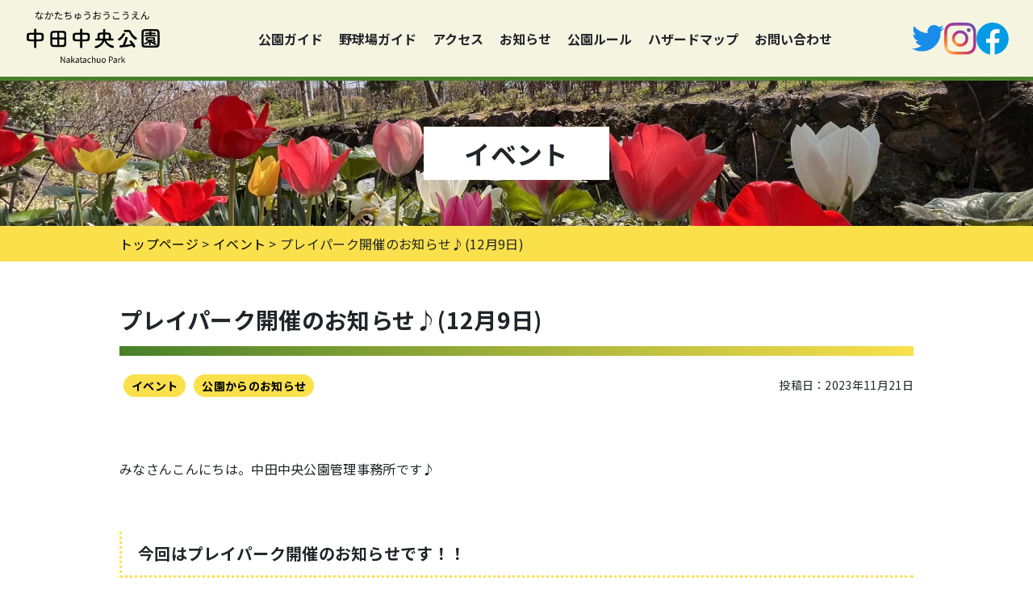

--- FILE ---
content_type: text/html; charset=UTF-8
request_url: https://www.nakatachuo-park.com/?p=4553
body_size: 12699
content:
<!DOCTYPE html>
<html lang="ja">

<head>
<!-- Google tag (gtag.js) -->
<script async src="https://www.googletagmanager.com/gtag/js?id=G-KFWHY86HPW"></script>
<script>
  window.dataLayer = window.dataLayer || [];
  function gtag(){dataLayer.push(arguments);}
  gtag('js', new Date());

  gtag('config', 'G-KFWHY86HPW');
</script>
  <meta charset="UTF-8">
  <meta http-equiv="X-UA-Compatible" content="IE=edge">
  <meta name="viewport" content="width=device-width, initial-scale=1.0">
  <link rel="stylesheet" href="https://www.nakatachuo-park.com/wp-content/themes/snow-monkey-child/stylesheet/reset_style.css">
  <link rel="stylesheet" href="https://www.nakatachuo-park.com/wp-content/themes/snow-monkey-child/stylesheet/common.css">
  
  <link rel="stylesheet" href="https://www.nakatachuo-park.com/wp-content/themes/snow-monkey-child/stylesheet/slick.css">
  <link rel="preconnect" href="https://fonts.googleapis.com">
  <link rel="preconnect" href="https://fonts.gstatic.com" crossorigin>
  <link href="https://fonts.googleapis.com/css2?family=Noto+Sans+JP:wght@100;300;400;500;700;900&family=Shippori+Mincho&display=swap" rel="stylesheet">
  <script src="https://code.jquery.com/jquery-3.6.4.slim.min.js" integrity="sha256-a2yjHM4jnF9f54xUQakjZGaqYs/V1CYvWpoqZzC2/Bw=" crossorigin="anonymous"></script>
  <link href="https://cdn.jsdelivr.net/npm/bootstrap@5.0.2/dist/css/bootstrap.min.css" rel="stylesheet">
  <script src="https://cdn.jsdelivr.net/npm/bootstrap@5.0.2/dist/js/bootstrap.bundle.min.js" integrity="sha384-MrcW6ZMFYlzcLA8Nl+NtUVF0sA7MsXsP1UyJoMp4YLEuNSfAP+JcXn/tWtIaxVXM" crossorigin="anonymous"></script>

  		<meta charset="UTF-8">
		<meta name="viewport" content="width=device-width, initial-scale=1, minimum-scale=1, viewport-fit=cover">
		<title>プレイパーク開催のお知らせ♪(12月9日) &#8211; 中田中央公園｜横浜市泉区の野球場のある公園</title>
<meta name='robots' content='max-image-preview:large' />
		<meta property="og:title" content="プレイパーク開催のお知らせ♪(12月9日)">
		<meta property="og:type" content="article">
		<meta property="og:url" content="https://www.nakatachuo-park.com/?p=4553">
		<meta property="og:image" content="">
		<meta property="og:site_name" content="中田中央公園｜横浜市泉区の野球場のある公園">
		<meta property="og:description" content="&nbsp; みなさんこんにちは。中田中央公園管理事務所です♪ &nbsp; 今回はプレイパーク開催のお知らせ&hellip;">
		<meta property="og:locale" content="ja_JP">
				<link rel="alternate" type="application/rss+xml" title="中田中央公園｜横浜市泉区の野球場のある公園 &raquo; フィード" href="https://www.nakatachuo-park.com/?feed=rss2" />
<link rel="alternate" type="application/rss+xml" title="中田中央公園｜横浜市泉区の野球場のある公園 &raquo; コメントフィード" href="https://www.nakatachuo-park.com/?feed=comments-rss2" />
		<link rel="profile" href="http://gmpg.org/xfn/11">
												<script type="text/javascript">
/* <![CDATA[ */
window._wpemojiSettings = {"baseUrl":"https:\/\/s.w.org\/images\/core\/emoji\/15.0.3\/72x72\/","ext":".png","svgUrl":"https:\/\/s.w.org\/images\/core\/emoji\/15.0.3\/svg\/","svgExt":".svg","source":{"concatemoji":"https:\/\/www.nakatachuo-park.com\/wp-includes\/js\/wp-emoji-release.min.js"}};
/*! This file is auto-generated */
!function(i,n){var o,s,e;function c(e){try{var t={supportTests:e,timestamp:(new Date).valueOf()};sessionStorage.setItem(o,JSON.stringify(t))}catch(e){}}function p(e,t,n){e.clearRect(0,0,e.canvas.width,e.canvas.height),e.fillText(t,0,0);var t=new Uint32Array(e.getImageData(0,0,e.canvas.width,e.canvas.height).data),r=(e.clearRect(0,0,e.canvas.width,e.canvas.height),e.fillText(n,0,0),new Uint32Array(e.getImageData(0,0,e.canvas.width,e.canvas.height).data));return t.every(function(e,t){return e===r[t]})}function u(e,t,n){switch(t){case"flag":return n(e,"\ud83c\udff3\ufe0f\u200d\u26a7\ufe0f","\ud83c\udff3\ufe0f\u200b\u26a7\ufe0f")?!1:!n(e,"\ud83c\uddfa\ud83c\uddf3","\ud83c\uddfa\u200b\ud83c\uddf3")&&!n(e,"\ud83c\udff4\udb40\udc67\udb40\udc62\udb40\udc65\udb40\udc6e\udb40\udc67\udb40\udc7f","\ud83c\udff4\u200b\udb40\udc67\u200b\udb40\udc62\u200b\udb40\udc65\u200b\udb40\udc6e\u200b\udb40\udc67\u200b\udb40\udc7f");case"emoji":return!n(e,"\ud83d\udc26\u200d\u2b1b","\ud83d\udc26\u200b\u2b1b")}return!1}function f(e,t,n){var r="undefined"!=typeof WorkerGlobalScope&&self instanceof WorkerGlobalScope?new OffscreenCanvas(300,150):i.createElement("canvas"),a=r.getContext("2d",{willReadFrequently:!0}),o=(a.textBaseline="top",a.font="600 32px Arial",{});return e.forEach(function(e){o[e]=t(a,e,n)}),o}function t(e){var t=i.createElement("script");t.src=e,t.defer=!0,i.head.appendChild(t)}"undefined"!=typeof Promise&&(o="wpEmojiSettingsSupports",s=["flag","emoji"],n.supports={everything:!0,everythingExceptFlag:!0},e=new Promise(function(e){i.addEventListener("DOMContentLoaded",e,{once:!0})}),new Promise(function(t){var n=function(){try{var e=JSON.parse(sessionStorage.getItem(o));if("object"==typeof e&&"number"==typeof e.timestamp&&(new Date).valueOf()<e.timestamp+604800&&"object"==typeof e.supportTests)return e.supportTests}catch(e){}return null}();if(!n){if("undefined"!=typeof Worker&&"undefined"!=typeof OffscreenCanvas&&"undefined"!=typeof URL&&URL.createObjectURL&&"undefined"!=typeof Blob)try{var e="postMessage("+f.toString()+"("+[JSON.stringify(s),u.toString(),p.toString()].join(",")+"));",r=new Blob([e],{type:"text/javascript"}),a=new Worker(URL.createObjectURL(r),{name:"wpTestEmojiSupports"});return void(a.onmessage=function(e){c(n=e.data),a.terminate(),t(n)})}catch(e){}c(n=f(s,u,p))}t(n)}).then(function(e){for(var t in e)n.supports[t]=e[t],n.supports.everything=n.supports.everything&&n.supports[t],"flag"!==t&&(n.supports.everythingExceptFlag=n.supports.everythingExceptFlag&&n.supports[t]);n.supports.everythingExceptFlag=n.supports.everythingExceptFlag&&!n.supports.flag,n.DOMReady=!1,n.readyCallback=function(){n.DOMReady=!0}}).then(function(){return e}).then(function(){var e;n.supports.everything||(n.readyCallback(),(e=n.source||{}).concatemoji?t(e.concatemoji):e.wpemoji&&e.twemoji&&(t(e.twemoji),t(e.wpemoji)))}))}((window,document),window._wpemojiSettings);
/* ]]> */
</script>
<link rel='stylesheet' id='wp-share-buttons-css' href='https://www.nakatachuo-park.com/wp-content/themes/snow-monkey/vendor/inc2734/wp-share-buttons/src/assets/css/wp-share-buttons.css?ver=1703729960' type='text/css' media='all' />
<link rel='stylesheet' id='slick-carousel-css' href='https://www.nakatachuo-park.com/wp-content/themes/snow-monkey/vendor/inc2734/wp-awesome-widgets/src/assets/packages/slick-carousel/slick/slick.css?ver=1703729960' type='text/css' media='all' />
<link rel='stylesheet' id='slick-carousel-theme-css' href='https://www.nakatachuo-park.com/wp-content/themes/snow-monkey/vendor/inc2734/wp-awesome-widgets/src/assets/packages/slick-carousel/slick/slick-theme.css?ver=1703729960' type='text/css' media='all' />
<link rel='stylesheet' id='wp-awesome-widgets-css' href='https://www.nakatachuo-park.com/wp-content/themes/snow-monkey/vendor/inc2734/wp-awesome-widgets/src/assets/css/app.css?ver=1703729960' type='text/css' media='all' />
<link rel='stylesheet' id='wp-like-me-box-css' href='https://www.nakatachuo-park.com/wp-content/themes/snow-monkey/vendor/inc2734/wp-like-me-box/src/assets/css/wp-like-me-box.css?ver=1703729960' type='text/css' media='all' />
<link rel='stylesheet' id='wp-pure-css-gallery-css' href='https://www.nakatachuo-park.com/wp-content/themes/snow-monkey/vendor/inc2734/wp-pure-css-gallery/src/assets/css/wp-pure-css-gallery.css?ver=1703729960' type='text/css' media='all' />
<style id='wp-emoji-styles-inline-css' type='text/css'>

	img.wp-smiley, img.emoji {
		display: inline !important;
		border: none !important;
		box-shadow: none !important;
		height: 1em !important;
		width: 1em !important;
		margin: 0 0.07em !important;
		vertical-align: -0.1em !important;
		background: none !important;
		padding: 0 !important;
	}
</style>
<link rel='stylesheet' id='wp-block-library-css' href='https://www.nakatachuo-park.com/wp-includes/css/dist/block-library/style.min.css' type='text/css' media='all' />
<link rel='stylesheet' id='wp-oembed-blog-card-css' href='https://www.nakatachuo-park.com/wp-content/themes/snow-monkey/vendor/inc2734/wp-oembed-blog-card/src/assets/css/app.css?ver=1703729960' type='text/css' media='all' />
<style id='global-styles-inline-css' type='text/css'>
body{--wp--preset--color--black: #000000;--wp--preset--color--cyan-bluish-gray: #abb8c3;--wp--preset--color--white: #ffffff;--wp--preset--color--pale-pink: #f78da7;--wp--preset--color--vivid-red: #cf2e2e;--wp--preset--color--luminous-vivid-orange: #ff6900;--wp--preset--color--luminous-vivid-amber: #fcb900;--wp--preset--color--light-green-cyan: #7bdcb5;--wp--preset--color--vivid-green-cyan: #00d084;--wp--preset--color--pale-cyan-blue: #8ed1fc;--wp--preset--color--vivid-cyan-blue: #0693e3;--wp--preset--color--vivid-purple: #9b51e0;--wp--preset--color--sm-accent: var(--accent-color);--wp--preset--color--sm-sub-accent: var(--sub-accent-color);--wp--preset--color--sm-text: var(--_color-text);--wp--preset--color--sm-text-alt: var(--_color-white);--wp--preset--color--sm-lightest-gray: var(--_lightest-color-gray);--wp--preset--color--sm-lighter-gray: var(--_lighter-color-gray);--wp--preset--color--sm-light-gray: var(--_light-color-gray);--wp--preset--color--sm-gray: var(--_color-gray);--wp--preset--color--sm-dark-gray: var(--_dark-color-gray);--wp--preset--color--sm-darker-gray: var(--_darker-color-gray);--wp--preset--color--sm-darkest-gray: var(--_darkest-color-gray);--wp--preset--gradient--vivid-cyan-blue-to-vivid-purple: linear-gradient(135deg,rgba(6,147,227,1) 0%,rgb(155,81,224) 100%);--wp--preset--gradient--light-green-cyan-to-vivid-green-cyan: linear-gradient(135deg,rgb(122,220,180) 0%,rgb(0,208,130) 100%);--wp--preset--gradient--luminous-vivid-amber-to-luminous-vivid-orange: linear-gradient(135deg,rgba(252,185,0,1) 0%,rgba(255,105,0,1) 100%);--wp--preset--gradient--luminous-vivid-orange-to-vivid-red: linear-gradient(135deg,rgba(255,105,0,1) 0%,rgb(207,46,46) 100%);--wp--preset--gradient--very-light-gray-to-cyan-bluish-gray: linear-gradient(135deg,rgb(238,238,238) 0%,rgb(169,184,195) 100%);--wp--preset--gradient--cool-to-warm-spectrum: linear-gradient(135deg,rgb(74,234,220) 0%,rgb(151,120,209) 20%,rgb(207,42,186) 40%,rgb(238,44,130) 60%,rgb(251,105,98) 80%,rgb(254,248,76) 100%);--wp--preset--gradient--blush-light-purple: linear-gradient(135deg,rgb(255,206,236) 0%,rgb(152,150,240) 100%);--wp--preset--gradient--blush-bordeaux: linear-gradient(135deg,rgb(254,205,165) 0%,rgb(254,45,45) 50%,rgb(107,0,62) 100%);--wp--preset--gradient--luminous-dusk: linear-gradient(135deg,rgb(255,203,112) 0%,rgb(199,81,192) 50%,rgb(65,88,208) 100%);--wp--preset--gradient--pale-ocean: linear-gradient(135deg,rgb(255,245,203) 0%,rgb(182,227,212) 50%,rgb(51,167,181) 100%);--wp--preset--gradient--electric-grass: linear-gradient(135deg,rgb(202,248,128) 0%,rgb(113,206,126) 100%);--wp--preset--gradient--midnight: linear-gradient(135deg,rgb(2,3,129) 0%,rgb(40,116,252) 100%);--wp--preset--font-size--small: 13px;--wp--preset--font-size--medium: 20px;--wp--preset--font-size--large: 36px;--wp--preset--font-size--x-large: 42px;--wp--preset--font-size--sm-xs: 0.8rem;--wp--preset--font-size--sm-s: 0.88rem;--wp--preset--font-size--sm-m: 1rem;--wp--preset--font-size--sm-l: 1.14rem;--wp--preset--font-size--sm-xl: 1.33rem;--wp--preset--font-size--sm-2-xl: 1.6rem;--wp--preset--font-size--sm-3-xl: 2rem;--wp--preset--font-size--sm-4-xl: 2.66rem;--wp--preset--font-size--sm-5-xl: 4rem;--wp--preset--font-size--sm-6-xl: 8rem;--wp--preset--spacing--20: var(--_s-2);--wp--preset--spacing--30: var(--_s-1);--wp--preset--spacing--40: var(--_s1);--wp--preset--spacing--50: var(--_s2);--wp--preset--spacing--60: var(--_s3);--wp--preset--spacing--70: var(--_s4);--wp--preset--spacing--80: var(--_s5);--wp--preset--shadow--natural: 6px 6px 9px rgba(0, 0, 0, 0.2);--wp--preset--shadow--deep: 12px 12px 50px rgba(0, 0, 0, 0.4);--wp--preset--shadow--sharp: 6px 6px 0px rgba(0, 0, 0, 0.2);--wp--preset--shadow--outlined: 6px 6px 0px -3px rgba(255, 255, 255, 1), 6px 6px rgba(0, 0, 0, 1);--wp--preset--shadow--crisp: 6px 6px 0px rgba(0, 0, 0, 1);--wp--custom--slim-width: 46rem;--wp--custom--content-max-width: var(--_global--container-max-width);--wp--custom--content-width: var(--wp--custom--content-max-width);--wp--custom--content-wide-width: calc(var(--wp--custom--content-width) + 240px);--wp--custom--has-sidebar-main-basis: var(--wp--custom--slim-width);--wp--custom--has-sidebar-sidebar-basis: 336px;}body { margin: 0;--wp--style--global--content-size: var(--wp--custom--content-width);--wp--style--global--wide-size: var(--wp--custom--content-wide-width); }.wp-site-blocks > .alignleft { float: left; margin-right: 2em; }.wp-site-blocks > .alignright { float: right; margin-left: 2em; }.wp-site-blocks > .aligncenter { justify-content: center; margin-left: auto; margin-right: auto; }:where(.wp-site-blocks) > * { margin-block-start: var(--_margin1); margin-block-end: 0; }:where(.wp-site-blocks) > :first-child:first-child { margin-block-start: 0; }:where(.wp-site-blocks) > :last-child:last-child { margin-block-end: 0; }body { --wp--style--block-gap: var(--_margin1); }:where(body .is-layout-flow)  > :first-child:first-child{margin-block-start: 0;}:where(body .is-layout-flow)  > :last-child:last-child{margin-block-end: 0;}:where(body .is-layout-flow)  > *{margin-block-start: var(--_margin1);margin-block-end: 0;}:where(body .is-layout-constrained)  > :first-child:first-child{margin-block-start: 0;}:where(body .is-layout-constrained)  > :last-child:last-child{margin-block-end: 0;}:where(body .is-layout-constrained)  > *{margin-block-start: var(--_margin1);margin-block-end: 0;}:where(body .is-layout-flex) {gap: var(--_margin1);}:where(body .is-layout-grid) {gap: var(--_margin1);}body .is-layout-flow > .alignleft{float: left;margin-inline-start: 0;margin-inline-end: 2em;}body .is-layout-flow > .alignright{float: right;margin-inline-start: 2em;margin-inline-end: 0;}body .is-layout-flow > .aligncenter{margin-left: auto !important;margin-right: auto !important;}body .is-layout-constrained > .alignleft{float: left;margin-inline-start: 0;margin-inline-end: 2em;}body .is-layout-constrained > .alignright{float: right;margin-inline-start: 2em;margin-inline-end: 0;}body .is-layout-constrained > .aligncenter{margin-left: auto !important;margin-right: auto !important;}body .is-layout-constrained > :where(:not(.alignleft):not(.alignright):not(.alignfull)){max-width: var(--wp--style--global--content-size);margin-left: auto !important;margin-right: auto !important;}body .is-layout-constrained > .alignwide{max-width: var(--wp--style--global--wide-size);}body .is-layout-flex{display: flex;}body .is-layout-flex{flex-wrap: wrap;align-items: center;}body .is-layout-flex > *{margin: 0;}body .is-layout-grid{display: grid;}body .is-layout-grid > *{margin: 0;}body{padding-top: 0px;padding-right: 0px;padding-bottom: 0px;padding-left: 0px;}a:where(:not(.wp-element-button)){color: var(--wp--preset--color--sm-accent);text-decoration: underline;}.wp-element-button, .wp-block-button__link{background-color: var(--wp--preset--color--sm-accent);border-radius: var(--_global--border-radius);border-width: 0;color: var(--wp--preset--color--sm-text-alt);font-family: inherit;font-size: inherit;line-height: inherit;padding-top: calc(var(--_padding-1) * .5);padding-right: var(--_padding-1);padding-bottom: calc(var(--_padding-1) * .5);padding-left: var(--_padding-1);text-decoration: none;}.has-black-color{color: var(--wp--preset--color--black) !important;}.has-cyan-bluish-gray-color{color: var(--wp--preset--color--cyan-bluish-gray) !important;}.has-white-color{color: var(--wp--preset--color--white) !important;}.has-pale-pink-color{color: var(--wp--preset--color--pale-pink) !important;}.has-vivid-red-color{color: var(--wp--preset--color--vivid-red) !important;}.has-luminous-vivid-orange-color{color: var(--wp--preset--color--luminous-vivid-orange) !important;}.has-luminous-vivid-amber-color{color: var(--wp--preset--color--luminous-vivid-amber) !important;}.has-light-green-cyan-color{color: var(--wp--preset--color--light-green-cyan) !important;}.has-vivid-green-cyan-color{color: var(--wp--preset--color--vivid-green-cyan) !important;}.has-pale-cyan-blue-color{color: var(--wp--preset--color--pale-cyan-blue) !important;}.has-vivid-cyan-blue-color{color: var(--wp--preset--color--vivid-cyan-blue) !important;}.has-vivid-purple-color{color: var(--wp--preset--color--vivid-purple) !important;}.has-sm-accent-color{color: var(--wp--preset--color--sm-accent) !important;}.has-sm-sub-accent-color{color: var(--wp--preset--color--sm-sub-accent) !important;}.has-sm-text-color{color: var(--wp--preset--color--sm-text) !important;}.has-sm-text-alt-color{color: var(--wp--preset--color--sm-text-alt) !important;}.has-sm-lightest-gray-color{color: var(--wp--preset--color--sm-lightest-gray) !important;}.has-sm-lighter-gray-color{color: var(--wp--preset--color--sm-lighter-gray) !important;}.has-sm-light-gray-color{color: var(--wp--preset--color--sm-light-gray) !important;}.has-sm-gray-color{color: var(--wp--preset--color--sm-gray) !important;}.has-sm-dark-gray-color{color: var(--wp--preset--color--sm-dark-gray) !important;}.has-sm-darker-gray-color{color: var(--wp--preset--color--sm-darker-gray) !important;}.has-sm-darkest-gray-color{color: var(--wp--preset--color--sm-darkest-gray) !important;}.has-black-background-color{background-color: var(--wp--preset--color--black) !important;}.has-cyan-bluish-gray-background-color{background-color: var(--wp--preset--color--cyan-bluish-gray) !important;}.has-white-background-color{background-color: var(--wp--preset--color--white) !important;}.has-pale-pink-background-color{background-color: var(--wp--preset--color--pale-pink) !important;}.has-vivid-red-background-color{background-color: var(--wp--preset--color--vivid-red) !important;}.has-luminous-vivid-orange-background-color{background-color: var(--wp--preset--color--luminous-vivid-orange) !important;}.has-luminous-vivid-amber-background-color{background-color: var(--wp--preset--color--luminous-vivid-amber) !important;}.has-light-green-cyan-background-color{background-color: var(--wp--preset--color--light-green-cyan) !important;}.has-vivid-green-cyan-background-color{background-color: var(--wp--preset--color--vivid-green-cyan) !important;}.has-pale-cyan-blue-background-color{background-color: var(--wp--preset--color--pale-cyan-blue) !important;}.has-vivid-cyan-blue-background-color{background-color: var(--wp--preset--color--vivid-cyan-blue) !important;}.has-vivid-purple-background-color{background-color: var(--wp--preset--color--vivid-purple) !important;}.has-sm-accent-background-color{background-color: var(--wp--preset--color--sm-accent) !important;}.has-sm-sub-accent-background-color{background-color: var(--wp--preset--color--sm-sub-accent) !important;}.has-sm-text-background-color{background-color: var(--wp--preset--color--sm-text) !important;}.has-sm-text-alt-background-color{background-color: var(--wp--preset--color--sm-text-alt) !important;}.has-sm-lightest-gray-background-color{background-color: var(--wp--preset--color--sm-lightest-gray) !important;}.has-sm-lighter-gray-background-color{background-color: var(--wp--preset--color--sm-lighter-gray) !important;}.has-sm-light-gray-background-color{background-color: var(--wp--preset--color--sm-light-gray) !important;}.has-sm-gray-background-color{background-color: var(--wp--preset--color--sm-gray) !important;}.has-sm-dark-gray-background-color{background-color: var(--wp--preset--color--sm-dark-gray) !important;}.has-sm-darker-gray-background-color{background-color: var(--wp--preset--color--sm-darker-gray) !important;}.has-sm-darkest-gray-background-color{background-color: var(--wp--preset--color--sm-darkest-gray) !important;}.has-black-border-color{border-color: var(--wp--preset--color--black) !important;}.has-cyan-bluish-gray-border-color{border-color: var(--wp--preset--color--cyan-bluish-gray) !important;}.has-white-border-color{border-color: var(--wp--preset--color--white) !important;}.has-pale-pink-border-color{border-color: var(--wp--preset--color--pale-pink) !important;}.has-vivid-red-border-color{border-color: var(--wp--preset--color--vivid-red) !important;}.has-luminous-vivid-orange-border-color{border-color: var(--wp--preset--color--luminous-vivid-orange) !important;}.has-luminous-vivid-amber-border-color{border-color: var(--wp--preset--color--luminous-vivid-amber) !important;}.has-light-green-cyan-border-color{border-color: var(--wp--preset--color--light-green-cyan) !important;}.has-vivid-green-cyan-border-color{border-color: var(--wp--preset--color--vivid-green-cyan) !important;}.has-pale-cyan-blue-border-color{border-color: var(--wp--preset--color--pale-cyan-blue) !important;}.has-vivid-cyan-blue-border-color{border-color: var(--wp--preset--color--vivid-cyan-blue) !important;}.has-vivid-purple-border-color{border-color: var(--wp--preset--color--vivid-purple) !important;}.has-sm-accent-border-color{border-color: var(--wp--preset--color--sm-accent) !important;}.has-sm-sub-accent-border-color{border-color: var(--wp--preset--color--sm-sub-accent) !important;}.has-sm-text-border-color{border-color: var(--wp--preset--color--sm-text) !important;}.has-sm-text-alt-border-color{border-color: var(--wp--preset--color--sm-text-alt) !important;}.has-sm-lightest-gray-border-color{border-color: var(--wp--preset--color--sm-lightest-gray) !important;}.has-sm-lighter-gray-border-color{border-color: var(--wp--preset--color--sm-lighter-gray) !important;}.has-sm-light-gray-border-color{border-color: var(--wp--preset--color--sm-light-gray) !important;}.has-sm-gray-border-color{border-color: var(--wp--preset--color--sm-gray) !important;}.has-sm-dark-gray-border-color{border-color: var(--wp--preset--color--sm-dark-gray) !important;}.has-sm-darker-gray-border-color{border-color: var(--wp--preset--color--sm-darker-gray) !important;}.has-sm-darkest-gray-border-color{border-color: var(--wp--preset--color--sm-darkest-gray) !important;}.has-vivid-cyan-blue-to-vivid-purple-gradient-background{background: var(--wp--preset--gradient--vivid-cyan-blue-to-vivid-purple) !important;}.has-light-green-cyan-to-vivid-green-cyan-gradient-background{background: var(--wp--preset--gradient--light-green-cyan-to-vivid-green-cyan) !important;}.has-luminous-vivid-amber-to-luminous-vivid-orange-gradient-background{background: var(--wp--preset--gradient--luminous-vivid-amber-to-luminous-vivid-orange) !important;}.has-luminous-vivid-orange-to-vivid-red-gradient-background{background: var(--wp--preset--gradient--luminous-vivid-orange-to-vivid-red) !important;}.has-very-light-gray-to-cyan-bluish-gray-gradient-background{background: var(--wp--preset--gradient--very-light-gray-to-cyan-bluish-gray) !important;}.has-cool-to-warm-spectrum-gradient-background{background: var(--wp--preset--gradient--cool-to-warm-spectrum) !important;}.has-blush-light-purple-gradient-background{background: var(--wp--preset--gradient--blush-light-purple) !important;}.has-blush-bordeaux-gradient-background{background: var(--wp--preset--gradient--blush-bordeaux) !important;}.has-luminous-dusk-gradient-background{background: var(--wp--preset--gradient--luminous-dusk) !important;}.has-pale-ocean-gradient-background{background: var(--wp--preset--gradient--pale-ocean) !important;}.has-electric-grass-gradient-background{background: var(--wp--preset--gradient--electric-grass) !important;}.has-midnight-gradient-background{background: var(--wp--preset--gradient--midnight) !important;}.has-small-font-size{font-size: var(--wp--preset--font-size--small) !important;}.has-medium-font-size{font-size: var(--wp--preset--font-size--medium) !important;}.has-large-font-size{font-size: var(--wp--preset--font-size--large) !important;}.has-x-large-font-size{font-size: var(--wp--preset--font-size--x-large) !important;}.has-sm-xs-font-size{font-size: var(--wp--preset--font-size--sm-xs) !important;}.has-sm-s-font-size{font-size: var(--wp--preset--font-size--sm-s) !important;}.has-sm-m-font-size{font-size: var(--wp--preset--font-size--sm-m) !important;}.has-sm-l-font-size{font-size: var(--wp--preset--font-size--sm-l) !important;}.has-sm-xl-font-size{font-size: var(--wp--preset--font-size--sm-xl) !important;}.has-sm-2-xl-font-size{font-size: var(--wp--preset--font-size--sm-2-xl) !important;}.has-sm-3-xl-font-size{font-size: var(--wp--preset--font-size--sm-3-xl) !important;}.has-sm-4-xl-font-size{font-size: var(--wp--preset--font-size--sm-4-xl) !important;}.has-sm-5-xl-font-size{font-size: var(--wp--preset--font-size--sm-5-xl) !important;}.has-sm-6-xl-font-size{font-size: var(--wp--preset--font-size--sm-6-xl) !important;}
.wp-block-navigation a:where(:not(.wp-element-button)){color: inherit;}
.wp-block-pullquote{border-top-color: currentColor;border-top-width: 4px;border-top-style: solid;border-bottom-color: currentColor;border-bottom-width: 4px;border-bottom-style: solid;font-size: 1.5em;font-style: italic;font-weight: bold;line-height: 1.6;padding-top: var(--_padding2);padding-bottom: var(--_padding2);}
.wp-block-code{background-color: var(--wp--preset--color--sm-lightest-gray);border-radius: var(--_global--border-radius);border-color: var(--wp--preset--color--sm-lighter-gray);border-width: 1px;border-style: solid;padding-top: var(--_padding1);padding-right: var(--_padding1);padding-bottom: var(--_padding1);padding-left: var(--_padding1);}
.wp-block-search .wp-element-button,.wp-block-search  .wp-block-button__link{background-color: var(--wp--preset--color--sm-text-alt);border-width: 1px;color: var(--wp--preset--color--sm-text);padding-top: var(--_padding-2);padding-right: var(--_padding-2);padding-bottom: var(--_padding-2);padding-left: var(--_padding-2);}
.wp-block-social-links-is-layout-flow > :first-child:first-child{margin-block-start: 0;}.wp-block-social-links-is-layout-flow > :last-child:last-child{margin-block-end: 0;}.wp-block-social-links-is-layout-flow > *{margin-block-start: var(--_margin-1);margin-block-end: 0;}.wp-block-social-links-is-layout-constrained > :first-child:first-child{margin-block-start: 0;}.wp-block-social-links-is-layout-constrained > :last-child:last-child{margin-block-end: 0;}.wp-block-social-links-is-layout-constrained > *{margin-block-start: var(--_margin-1);margin-block-end: 0;}.wp-block-social-links-is-layout-flex{gap: var(--_margin-1);}.wp-block-social-links-is-layout-grid{gap: var(--_margin-1);}
.wp-block-table > table{border-color: var(--wp--preset--color--sm-lighter-gray);}
</style>
<link rel='stylesheet' id='contact-form-7-css' href='https://www.nakatachuo-park.com/wp-content/plugins/contact-form-7/includes/css/styles.css?ver=5.9.8' type='text/css' media='all' />
<link rel='stylesheet' id='snow-monkey-app-css' href='https://www.nakatachuo-park.com/wp-content/themes/snow-monkey/assets/css/app/app.css?ver=1703729960' type='text/css' media='all' />
<style id='snow-monkey-app-inline-css' type='text/css'>
input[type="email"],input[type="number"],input[type="password"],input[type="search"],input[type="tel"],input[type="text"],input[type="url"],textarea { font-size: 16px }
:root { --_margin-scale: 1;--_space: 1.8rem;--_space-unitless: 1.8;--accent-color: #000000;--wp--preset--color--accent-color: var(--accent-color);--dark-accent-color: #000000;--light-accent-color: #333333;--lighter-accent-color: #555555;--lightest-accent-color: #5e5e5e;--sub-accent-color: #488029;--wp--preset--color--sub-accent-color: var(--sub-accent-color);--dark-sub-accent-color: #1d3310;--light-sub-accent-color: #76c54a;--lighter-sub-accent-color: #9dd67e;--lightest-sub-accent-color: #a8da8c;--_half-leading: 0.4;--font-family: system-ui,-apple-system,BlinkMacSystemFont,"ヒラギノ角ゴ W3",sans-serif;--_global--font-family: var(--font-family);--_global--font-size-px: 16px }
html { letter-spacing: 0.05rem }
.p-infobar__inner { background-color: #000000 }
.p-infobar__content { color: #fff }
</style>
<link rel='stylesheet' id='snow-monkey-theme-css' href='https://www.nakatachuo-park.com/wp-content/themes/snow-monkey/assets/css/app/app-theme.css?ver=1703729960' type='text/css' media='all' />
<style id='snow-monkey-theme-inline-css' type='text/css'>
:root { --entry-content-h2-background-color: #f7f7f7;--entry-content-h2-padding: calc(var(--_space) * 0.25) calc(var(--_space) * 0.25) calc(var(--_space) * 0.25) calc(var(--_space) * 0.5);--entry-content-h3-border-bottom: 1px solid #eee;--entry-content-h3-padding: 0 0 calc(var(--_space) * 0.25);--widget-title-display: flex;--widget-title-flex-direction: row;--widget-title-align-items: center;--widget-title-justify-content: center;--widget-title-pseudo-display: block;--widget-title-pseudo-content: "";--widget-title-pseudo-height: 1px;--widget-title-pseudo-background-color: #111;--widget-title-pseudo-flex: 1 0 0%;--widget-title-pseudo-min-width: 20px;--widget-title-before-margin-right: .5em;--widget-title-after-margin-left: .5em }
body { --entry-content-h2-border-left: 1px solid var(--wp--preset--color--sm-accent) }
</style>
<link rel='stylesheet' id='snow-monkey-child-css' href='https://www.nakatachuo-park.com/wp-content/themes/snow-monkey-child/style.css' type='text/css' media='all' />
<link rel='stylesheet' id='snow-monkey-block-library-app-css' href='https://www.nakatachuo-park.com/wp-content/themes/snow-monkey/assets/css/block-library/app.css?ver=1703729960' type='text/css' media='all' />
<link rel='stylesheet' id='snow-monkey-block-library-theme-css' href='https://www.nakatachuo-park.com/wp-content/themes/snow-monkey/assets/css/block-library/app-theme.css?ver=1703729960' type='text/css' media='all' />
<link rel='stylesheet' id='spider-css' href='https://www.nakatachuo-park.com/wp-content/themes/snow-monkey/assets/css/app/spider.css?ver=1703729960' type='text/css' media='all' />
<link rel='stylesheet' id='snow-monkey-custom-widgets-app-css' href='https://www.nakatachuo-park.com/wp-content/themes/snow-monkey/assets/css/custom-widgets/app.css?ver=1703729960' type='text/css' media='all' />
<link rel='stylesheet' id='snow-monkey-custom-widgets-theme-css' href='https://www.nakatachuo-park.com/wp-content/themes/snow-monkey/assets/css/custom-widgets/app-theme.css?ver=1703729960' type='text/css' media='all' />
<link rel='stylesheet' id='snow-monkey-wpcf7-css' href='https://www.nakatachuo-park.com/wp-content/themes/snow-monkey/assets/css/dependency/contact-form-7/app.css?ver=1703729960' type='text/css' media='all' />
<link rel='stylesheet' id='fancybox-css' href='https://www.nakatachuo-park.com/wp-content/plugins/easy-fancybox/fancybox/1.5.4/jquery.fancybox.min.css' type='text/css' media='screen' />
<style id='fancybox-inline-css' type='text/css'>
#fancybox-outer{background:#fff}#fancybox-content{background:#fff;border-color:#fff;color:inherit;}#fancybox-title,#fancybox-title-float-main{color:#fff}
</style>
<script type="text/javascript" id="wp-oembed-blog-card-js-extra">
/* <![CDATA[ */
var WP_OEMBED_BLOG_CARD = {"endpoint":"https:\/\/www.nakatachuo-park.com\/index.php?rest_route=\/wp-oembed-blog-card\/v1"};
/* ]]> */
</script>
<script type="text/javascript" src="https://www.nakatachuo-park.com/wp-content/themes/snow-monkey/vendor/inc2734/wp-oembed-blog-card/src/assets/js/app.js?ver=1703729960" id="wp-oembed-blog-card-js" defer="defer" data-wp-strategy="defer"></script>
<script type="text/javascript" id="wp-share-buttons-js-extra">
/* <![CDATA[ */
var inc2734_wp_share_buttons = {"copy_success":"\u30b3\u30d4\u30fc\u3057\u307e\u3057\u305f\uff01","copy_failed":"\u30b3\u30d4\u30fc\u306b\u5931\u6557\u3057\u307e\u3057\u305f\uff01"};
/* ]]> */
</script>
<script type="text/javascript" src="https://www.nakatachuo-park.com/wp-content/themes/snow-monkey/vendor/inc2734/wp-share-buttons/src/assets/js/wp-share-buttons.js?ver=1703729960" id="wp-share-buttons-js" defer="defer" data-wp-strategy="defer"></script>
<script type="text/javascript" src="https://www.nakatachuo-park.com/wp-content/themes/snow-monkey/vendor/inc2734/wp-contents-outline/src/assets/packages/@inc2734/contents-outline/dist/index.js?ver=1703729960" id="contents-outline-js" defer="defer" data-wp-strategy="defer"></script>
<script type="text/javascript" src="https://www.nakatachuo-park.com/wp-content/themes/snow-monkey/vendor/inc2734/wp-contents-outline/src/assets/js/app.js?ver=1703729960" id="wp-contents-outline-js" defer="defer" data-wp-strategy="defer"></script>
<script type="text/javascript" src="https://www.nakatachuo-park.com/wp-content/themes/snow-monkey/assets/js/widgets.js?ver=1703729960" id="snow-monkey-widgets-js" defer="defer" data-wp-strategy="defer"></script>
<script type="text/javascript" src="https://www.nakatachuo-park.com/wp-content/themes/snow-monkey/assets/js/smooth-scroll.js?ver=1703729960" id="snow-monkey-smooth-scroll-js" defer="defer" data-wp-strategy="defer"></script>
<script type="text/javascript" src="https://www.nakatachuo-park.com/wp-content/themes/snow-monkey/assets/packages/spider/dist/js/spider.js?ver=1703729960" id="spider-js" defer="defer" data-wp-strategy="defer"></script>
<script type="text/javascript" id="snow-monkey-js-extra">
/* <![CDATA[ */
var snow_monkey = {"home_url":"https:\/\/www.nakatachuo-park.com","children_expander_open_label":"\u30b5\u30d6\u30e1\u30cb\u30e5\u30fc\u3092\u958b\u304f","children_expander_close_label":"\u30b5\u30d6\u30e1\u30cb\u30e5\u30fc\u3092\u9589\u3058\u308b"};
var inc2734_wp_share_buttons_facebook = {"endpoint":"https:\/\/www.nakatachuo-park.com\/wp-admin\/admin-ajax.php","action":"inc2734_wp_share_buttons_facebook","_ajax_nonce":"4108e4bda6"};
var inc2734_wp_share_buttons_twitter = {"endpoint":"https:\/\/www.nakatachuo-park.com\/wp-admin\/admin-ajax.php","action":"inc2734_wp_share_buttons_twitter","_ajax_nonce":"76064a400c"};
var inc2734_wp_share_buttons_hatena = {"endpoint":"https:\/\/www.nakatachuo-park.com\/wp-admin\/admin-ajax.php","action":"inc2734_wp_share_buttons_hatena","_ajax_nonce":"15c8683177"};
var inc2734_wp_share_buttons_feedly = {"endpoint":"https:\/\/www.nakatachuo-park.com\/wp-admin\/admin-ajax.php","action":"inc2734_wp_share_buttons_feedly","_ajax_nonce":"20f84b6686"};
/* ]]> */
</script>
<script type="text/javascript" src="https://www.nakatachuo-park.com/wp-content/themes/snow-monkey/assets/js/app.js?ver=1703729960" id="snow-monkey-js" defer="defer" data-wp-strategy="defer"></script>
<script type="text/javascript" src="https://www.nakatachuo-park.com/wp-content/themes/snow-monkey/assets/packages/fontawesome-free/all.min.js?ver=1703729960" id="fontawesome6-js" defer="defer" data-wp-strategy="defer"></script>
<script type="text/javascript" src="https://www.nakatachuo-park.com/wp-content/themes/snow-monkey/assets/js/hash-nav.js?ver=1703729960" id="snow-monkey-hash-nav-js" defer="defer" data-wp-strategy="defer"></script>
<script type="text/javascript" src="https://www.nakatachuo-park.com/wp-content/themes/snow-monkey/assets/js/page-top.js?ver=1703729960" id="snow-monkey-page-top-js" defer="defer" data-wp-strategy="defer"></script>
<script type="text/javascript" src="https://www.nakatachuo-park.com/wp-includes/js/jquery/jquery.min.js?ver=3.7.1" id="jquery-core-js"></script>
<script type="text/javascript" src="https://www.nakatachuo-park.com/wp-includes/js/jquery/jquery-migrate.min.js?ver=3.4.1" id="jquery-migrate-js"></script>
<link rel="https://api.w.org/" href="https://www.nakatachuo-park.com/index.php?rest_route=/" /><link rel="alternate" type="application/json" href="https://www.nakatachuo-park.com/index.php?rest_route=/wp/v2/posts/4553" /><link rel="EditURI" type="application/rsd+xml" title="RSD" href="https://www.nakatachuo-park.com/xmlrpc.php?rsd" />
<link rel="canonical" href="https://www.nakatachuo-park.com/?p=4553" />
<link rel='shortlink' href='https://www.nakatachuo-park.com/?p=4553' />
<link rel="alternate" type="application/json+oembed" href="https://www.nakatachuo-park.com/index.php?rest_route=%2Foembed%2F1.0%2Fembed&#038;url=https%3A%2F%2Fwww.nakatachuo-park.com%2F%3Fp%3D4553" />
<link rel="alternate" type="text/xml+oembed" href="https://www.nakatachuo-park.com/index.php?rest_route=%2Foembed%2F1.0%2Fembed&#038;url=https%3A%2F%2Fwww.nakatachuo-park.com%2F%3Fp%3D4553&#038;format=xml" />
		<meta name="theme-color" content="#000000">
				<script type="application/ld+json">
			{"@context":"http:\/\/schema.org","@type":"BlogPosting","headline":"\u30d7\u30ec\u30a4\u30d1\u30fc\u30af\u958b\u50ac\u306e\u304a\u77e5\u3089\u305b\u266a(12\u67089\u65e5)","author":{"@type":"Person","name":"nakata"},"publisher":{"@type":"Organization","url":"https:\/\/www.nakatachuo-park.com","name":"\u4e2d\u7530\u4e2d\u592e\u516c\u5712\uff5c\u6a2a\u6d5c\u5e02\u6cc9\u533a\u306e\u91ce\u7403\u5834\u306e\u3042\u308b\u516c\u5712","logo":{"@type":"ImageObject","url":false}},"mainEntityOfPage":{"@type":"WebPage","@id":"https:\/\/www.nakatachuo-park.com\/?p=4553"},"image":{"@type":"ImageObject","url":false},"datePublished":"2023-11-21T15:55:35+09:00","dateModified":"2023-11-21T15:56:15+09:00","description":"&nbsp; \u307f\u306a\u3055\u3093\u3053\u3093\u306b\u3061\u306f\u3002\u4e2d\u7530\u4e2d\u592e\u516c\u5712\u7ba1\u7406\u4e8b\u52d9\u6240\u3067\u3059\u266a &nbsp; \u4eca\u56de\u306f\u30d7\u30ec\u30a4\u30d1\u30fc\u30af\u958b\u50ac\u306e\u304a\u77e5\u3089\u305b&hellip;"}		</script>
							<meta name="twitter:card" content="summary">
		
				<style type="text/css">.recentcomments a{display:inline !important;padding:0 !important;margin:0 !important;}</style></head>
<body class="post-template-default single single-post postid-4553 single-format-standard l-body">
  <header id="fixed_header">
  <div class="l-header_bar">
    <div class="l-logo_area">
      <h1>
        <a href="/">
          <img src="https://www.nakatachuo-park.com/wp-content/themes/snow-monkey-child/image/common/logo.png" alt="プレイパーク開催のお知らせ♪(12月9日) | 中田中央公園｜横浜市泉区の野球場のある公園">
        </a>
      </h1>
    </div>
    <div class="l-gnav_menu">
      <div class="menu_area">
        <ul id="menu-common_menu" class="gnav-menu"><li id="menu-item-4407" class="menu-item menu-item-type-post_type menu-item-object-page menu-item-4407"><a href="https://www.nakatachuo-park.com/?page_id=2">公園ガイド</a></li>
<li id="menu-item-4408" class="menu-item menu-item-type-post_type menu-item-object-page menu-item-4408"><a href="https://www.nakatachuo-park.com/?page_id=4373">野球場ガイド</a></li>
<li id="menu-item-4409" class="menu-item menu-item-type-post_type menu-item-object-page menu-item-4409"><a href="https://www.nakatachuo-park.com/?page_id=9">アクセス</a></li>
<li id="menu-item-4420" class="menu-item menu-item-type-taxonomy menu-item-object-category current-post-ancestor current-menu-parent current-post-parent menu-item-4420"><a href="https://www.nakatachuo-park.com/?cat=1">お知らせ</a></li>
<li id="menu-item-4411" class="menu-item menu-item-type-post_type menu-item-object-page menu-item-4411"><a href="https://www.nakatachuo-park.com/?page_id=51">公園ルール</a></li>
<li id="menu-item-4412" class="menu-item menu-item-type-post_type menu-item-object-page menu-item-4412"><a href="https://www.nakatachuo-park.com/?page_id=4369">ハザードマップ</a></li>
<li id="menu-item-4413" class="menu-item menu-item-type-post_type menu-item-object-page menu-item-4413"><a href="https://www.nakatachuo-park.com/?page_id=11">お問い合わせ</a></li>
</ul>      </div>
      <div class="header_sns_btn sp">
        <a href="https://twitter.com/nakatachuopark" target="_blank" nofollow noreferrer><img src="https://www.nakatachuo-park.com/wp-content/themes/snow-monkey-child/image/common/twitter_icon.png" alt="twitter"></a>
        <a href="https://www.instagram.com/nakatachuoukouen/" target="_blank" nofollow noreferrer><img src="https://www.nakatachuo-park.com/wp-content/themes/snow-monkey-child/image/common/instagram_icon.png" alt="instagram"></a>
        <a href="https://www.facebook.com/pages/%E4%B8%AD%E7%94%B0%E4%B8%AD%E5%A4%AE%E5%85%AC%E5%9C%92-%E9%87%8E%E7%90%83%E5%A0%B4/245344782142259" target="_blank" nofollow noreferrer><img src="https://www.nakatachuo-park.com/wp-content/themes/snow-monkey-child/image/common/facebook_icon.png" alt="facebook"></a>
      </div>
    </div>
    <div class="header_sns_btn pc">
      <a href="https://twitter.com/nakatachuopark" target="_blank" nofollow noreferrer><img src="https://www.nakatachuo-park.com/wp-content/themes/snow-monkey-child/image/common/twitter_icon.png" alt="twitter"></a>
      <a href="https://www.instagram.com/nakatachuoukouen/" target="_blank" nofollow noreferrer><img src="https://www.nakatachuo-park.com/wp-content/themes/snow-monkey-child/image/common/instagram_icon.png" alt="instagram"></a>
      <a href="https://www.facebook.com/pages/%E4%B8%AD%E7%94%B0%E4%B8%AD%E5%A4%AE%E5%85%AC%E5%9C%92-%E9%87%8E%E7%90%83%E5%A0%B4/245344782142259" target="_blank" nofollow noreferrer><img src="https://www.nakatachuo-park.com/wp-content/themes/snow-monkey-child/image/common/facebook_icon.png" alt="facebook"></a>
    </div>
    <!-- ハンバーガーメニューアイコン -->
    <div class="menu-btn_area">
      <div class="menu-btn">
        <span></span>
      </div>
    </div>
    <!-- ハンバーガーメニューアイコン -->
  </div>
</header>  <main id="main_content" class="lower_page single_page">
    <div class="page_header">
      <div class="page_title">
        イベント      </div>
      <div class="background_image">
        <img src="https://www.nakatachuo-park.com/wp-content/themes/snow-monkey-child/image/lower_page/header_image/header_flower02.jpg" alt="背景の画像">
      </div>
    </div>
    <div class="breadcrumbs">
      <div class="wrap_primary">
        <a title="中田中央公園｜横浜市泉区の野球場のある公園へ行く" href="https://www.nakatachuo-park.com" class="home">トップページ</a> &gt; <span property="itemListElement" typeof="ListItem"><a property="item" typeof="WebPage" title="Go to the イベント カテゴリー archives." href="https://www.nakatachuo-park.com/?cat=4" class="taxonomy category" ><span property="name">イベント</span></a><meta property="position" content="2"></span> &gt; プレイパーク開催のお知らせ♪(12月9日)      </div>
    </div>
    <div class="main_contents wrap_primary">
      <h1 class="page_title">
        プレイパーク開催のお知らせ♪(12月9日)      </h1>
      <div class="data">
        <p class="category">
          <a class="tag" href="https://www.nakatachuo-park.com/?cat=4">イベント</a><a class="tag" href="https://www.nakatachuo-park.com/?cat=1">公園からのお知らせ</a>        </p>
        <p class="date">
          投稿日：2023年11月21日        </p>
      </div>
      <div class="thumb">
              </div>
      <p>&nbsp;</p>
<p>みなさんこんにちは。中田中央公園管理事務所です♪</p>
<p>&nbsp;</p>
<h3>今回はプレイパーク開催のお知らせです！！</h3>
<p>&nbsp;</p>
<p>プレイパークとは、、、</p>
<p>現在、社会環境の変化により、子供たちが地域でのびのび遊ぶことが難しくなっています。</p>
<p>そんな中、プレイパークは「自分の責任で自由に遊ぶ」をモットーに禁止事項を極力減らし、</p>
<p>子供たち自らの「やりたい」を発揮して遊べる遊び場です！！</p>
<p>&nbsp;</p>
<p><img fetchpriority="high" decoding="async" class="alignnone wp-image-3448 size-full" src="https://www.nakatachuo-park.com/wp-content/uploads/ad6c65_cde14164a26a4b19bbe0313320454802mv2.jpg" alt="" width="329" height="403" srcset="https://www.nakatachuo-park.com/wp-content/uploads/ad6c65_cde14164a26a4b19bbe0313320454802mv2.jpg 329w, https://www.nakatachuo-park.com/wp-content/uploads/ad6c65_cde14164a26a4b19bbe0313320454802mv2-200x245.jpg 200w" sizes="(max-width: 329px) 100vw, 329px" /></p>
<p>画像(YPCネットワークHPより)</p>
<p>&nbsp;</p>
<p>木登りをしたり、泥んこ遊びをしたりと自由に遊べます♪</p>
<p>&nbsp;</p>
<p>&nbsp;</p>
<p>&nbsp;</p>
<table class="table table-striped">
<tbody>
<tr>
<th nowrap="nowrap">開催日時</th>
<td><span style="color: #ff9900;"><strong>令和5年12月9日（土）　10：00～14：30　</strong></span><br />
※雨天翌日に延期（当日9時以降に下記管理事務所までお問い合わせください）</td>
</tr>
<tr>
<th nowrap="nowrap">集合場所</th>
<td>中田中央公園　雑木林エリア</td>
</tr>
<tr>
<th nowrap="nowrap">内容</th>
<td><b>・</b><strong>忍者修行</strong>(手裏剣、剣術、弓矢、シャボン玉)</p>
<p>・<strong>工作教</strong><strong>室</strong>(木っ端で自由に作ろう♪)</p>
<p>・<strong>モンキーブリッジ、ターザンブランコ、ハンモック</strong>(公園にない遊具でたくさん遊ぼう！)</p>
<p><strong>年齢制限：なし</strong>　大きい子も小さい子もみんなで遊ぼう♪</td>
</tr>
<tr>
<th nowrap="nowrap">問い合わせ</th>
<td>中田中央公園管理事務所　☎045-805-0511（10時~16時）</td>
</tr>
<tr>
<th nowrap="nowrap">アクセス</th>
<td>市営地下鉄「中田駅」から徒歩20分</p>
<p>市営地下鉄「立場駅」から徒歩10分</p>
<p>駐車場は90台あります。</td>
</tr>
<tr>
<th nowrap="nowrap">主催・協力</th>
<td>主催：奈良・ニホンターフメンテナンス共同事業体</p>
<p>協力：NPO横浜にプレイパークを創ろうネットワーク</td>
</tr>
<tr>
<th nowrap="nowrap">その他</th>
<td>○ＰＤＦ案内チラシ（<a href="https://www.nakatachuo-park.com/wp-content/uploads/9cbabf4c36cb8472e6848fdc0c4c59a6.pdf">R5.12月.プレイパーク中田中央公園</a>）</td>
</tr>
</tbody>
</table>
<p>&nbsp;</p>
<p>この機会にたくさん遊ぼう！！</p>
<p>&nbsp;</p>
    </div>
    <div class="wrap_primary">
      <div class="pagination-links">
        <a href="https://www.nakatachuo-park.com/?p=4548" class="prev-post link_btn" rel="prev"> ☼11月公園だより☼</a><a href="https://www.nakatachuo-park.com/?p=4559" class="next-post link_btn" rel="next">☼12月公園だより☼ </a>      </div>
    </div>

    </div>

  </main>
  <footer>
    <footer id="footer" class="l-footer">
  <div class="main_area">
    <div class="wrap_primary">
      <a href="#" class="to_top_btn"><img src="https://www.nakatachuo-park.com/wp-content/themes/snow-monkey-child/image/common/to_top.png" alt="サイトの最上部へ移動"></a>
      <div class="footer_menu">
        <ul id="menu-common_menu-1" class="gnav-menu"><li class="menu-item menu-item-type-post_type menu-item-object-page menu-item-4407"><a href="https://www.nakatachuo-park.com/?page_id=2">公園ガイド</a></li>
<li class="menu-item menu-item-type-post_type menu-item-object-page menu-item-4408"><a href="https://www.nakatachuo-park.com/?page_id=4373">野球場ガイド</a></li>
<li class="menu-item menu-item-type-post_type menu-item-object-page menu-item-4409"><a href="https://www.nakatachuo-park.com/?page_id=9">アクセス</a></li>
<li class="menu-item menu-item-type-taxonomy menu-item-object-category current-post-ancestor current-menu-parent current-post-parent menu-item-4420"><a href="https://www.nakatachuo-park.com/?cat=1">お知らせ</a></li>
<li class="menu-item menu-item-type-post_type menu-item-object-page menu-item-4411"><a href="https://www.nakatachuo-park.com/?page_id=51">公園ルール</a></li>
<li class="menu-item menu-item-type-post_type menu-item-object-page menu-item-4412"><a href="https://www.nakatachuo-park.com/?page_id=4369">ハザードマップ</a></li>
<li class="menu-item menu-item-type-post_type menu-item-object-page menu-item-4413"><a href="https://www.nakatachuo-park.com/?page_id=11">お問い合わせ</a></li>
</ul>        <ul id="menu-footer-menu" class="gnav-menu"><li id="menu-item-4414" class="menu-item menu-item-type-post_type menu-item-object-page menu-item-4414"><a href="https://www.nakatachuo-park.com/?page_id=4365">アクセシビリティ方針について</a></li>
<li id="menu-item-4415" class="menu-item menu-item-type-post_type menu-item-object-page menu-item-4415"><a href="https://www.nakatachuo-park.com/?page_id=13">個人情報の保護について</a></li>
</ul>      </div>
      <div class="footer_logo">
        <img src="https://www.nakatachuo-park.com/wp-content/themes/snow-monkey-child/image/common/logo.png" alt="プレイパーク開催のお知らせ♪(12月9日) | 中田中央公園｜横浜市泉区の野球場のある公園">
      </div>
      <div class="sns_btn">
        <a href="https://twitter.com/nakatachuopark"target="_blank" nofollow noreferrer><img src="https://www.nakatachuo-park.com/wp-content/themes/snow-monkey-child/image/common/twitter_icon.png" alt="twitter"></a>
        <a href="https://www.instagram.com/nakatachuoukouen/" target="_blank" nofollow noreferrer><img src="https://www.nakatachuo-park.com/wp-content/themes/snow-monkey-child/image/common/instagram_icon.png" alt="instagram"></a>
        <a href="https://www.facebook.com/pages/%E4%B8%AD%E7%94%B0%E4%B8%AD%E5%A4%AE%E5%85%AC%E5%9C%92-%E9%87%8E%E7%90%83%E5%A0%B4/245344782142259" target="_blank" nofollow noreferrer><img src="https://www.nakatachuo-park.com/wp-content/themes/snow-monkey-child/image/common/facebook_icon.png" alt="facebook"></a>
      </div>
      <div class="info">
        <p>神奈川県横浜市泉区中田町2989</p>
        <p class="tel"><a href="tel:0458050511"><img src="https://www.nakatachuo-park.com/wp-content/themes/snow-monkey-child/image/common/tel_icon.png" alt="tel">045-805-0511</a></p>
      </div>
    </div>
  </div>
  <div class="copylight">
    <div class="wrap_primary">
      Copyright © 【横浜市指定管理者】奈良・ニホンターフメンテナンス共同事業体 All Rights Reserved.
    </div>
  </div>
</footer>  </footer>
  <script src="https://code.jquery.com/jquery-3.4.1.min.js" integrity="sha256-CSXorXvZcTkaix6Yvo6HppcZGetbYMGWSFlBw8HfCJo=" crossorigin="anonymous"></script>
<script src="https://cdn.jsdelivr.net/npm/slick-carousel@1.8.1/slick/slick.min.js"></script>
<script src="https://www.nakatachuo-park.com/wp-content/themes/snow-monkey-child/javascript/common.js"></script>  <script type="text/javascript" src="https://www.nakatachuo-park.com/wp-includes/js/dist/vendor/wp-polyfill-inert.min.js?ver=3.1.2" id="wp-polyfill-inert-js"></script>
<script type="text/javascript" src="https://www.nakatachuo-park.com/wp-includes/js/dist/vendor/regenerator-runtime.min.js?ver=0.14.0" id="regenerator-runtime-js"></script>
<script type="text/javascript" src="https://www.nakatachuo-park.com/wp-includes/js/dist/vendor/wp-polyfill.min.js?ver=3.15.0" id="wp-polyfill-js"></script>
<script type="text/javascript" src="https://www.nakatachuo-park.com/wp-includes/js/dist/hooks.min.js?ver=2810c76e705dd1a53b18" id="wp-hooks-js"></script>
<script type="text/javascript" src="https://www.nakatachuo-park.com/wp-includes/js/dist/i18n.min.js?ver=5e580eb46a90c2b997e6" id="wp-i18n-js"></script>
<script type="text/javascript" id="wp-i18n-js-after">
/* <![CDATA[ */
wp.i18n.setLocaleData( { 'text direction\u0004ltr': [ 'ltr' ] } );
/* ]]> */
</script>
<script type="text/javascript" src="https://www.nakatachuo-park.com/wp-content/plugins/contact-form-7/includes/swv/js/index.js?ver=5.9.8" id="swv-js"></script>
<script type="text/javascript" id="contact-form-7-js-extra">
/* <![CDATA[ */
var wpcf7 = {"api":{"root":"https:\/\/www.nakatachuo-park.com\/index.php?rest_route=\/","namespace":"contact-form-7\/v1"}};
/* ]]> */
</script>
<script type="text/javascript" id="contact-form-7-js-translations">
/* <![CDATA[ */
( function( domain, translations ) {
	var localeData = translations.locale_data[ domain ] || translations.locale_data.messages;
	localeData[""].domain = domain;
	wp.i18n.setLocaleData( localeData, domain );
} )( "contact-form-7", {"translation-revision-date":"2024-07-17 08:16:16+0000","generator":"GlotPress\/4.0.1","domain":"messages","locale_data":{"messages":{"":{"domain":"messages","plural-forms":"nplurals=1; plural=0;","lang":"ja_JP"},"This contact form is placed in the wrong place.":["\u3053\u306e\u30b3\u30f3\u30bf\u30af\u30c8\u30d5\u30a9\u30fc\u30e0\u306f\u9593\u9055\u3063\u305f\u4f4d\u7f6e\u306b\u7f6e\u304b\u308c\u3066\u3044\u307e\u3059\u3002"],"Error:":["\u30a8\u30e9\u30fc:"]}},"comment":{"reference":"includes\/js\/index.js"}} );
/* ]]> */
</script>
<script type="text/javascript" src="https://www.nakatachuo-park.com/wp-content/plugins/contact-form-7/includes/js/index.js?ver=5.9.8" id="contact-form-7-js"></script>
<script type="text/javascript" src="https://www.nakatachuo-park.com/wp-content/plugins/easy-fancybox/vendor/purify.min.js" id="fancybox-purify-js"></script>
<script type="text/javascript" id="jquery-fancybox-js-extra">
/* <![CDATA[ */
var efb_i18n = {"close":"Close","next":"Next","prev":"Previous","startSlideshow":"Start slideshow","toggleSize":"Toggle size"};
/* ]]> */
</script>
<script type="text/javascript" src="https://www.nakatachuo-park.com/wp-content/plugins/easy-fancybox/fancybox/1.5.4/jquery.fancybox.min.js" id="jquery-fancybox-js"></script>
<script type="text/javascript" id="jquery-fancybox-js-after">
/* <![CDATA[ */
var fb_timeout, fb_opts={'autoScale':true,'showCloseButton':true,'margin':20,'pixelRatio':'false','centerOnScroll':true,'enableEscapeButton':true,'overlayShow':true,'hideOnOverlayClick':true,'minViewportWidth':320,'minVpHeight':320,'disableCoreLightbox':'true','enableBlockControls':'true','fancybox_openBlockControls':'true' };
if(typeof easy_fancybox_handler==='undefined'){
var easy_fancybox_handler=function(){
jQuery([".nolightbox","a.wp-block-file__button","a.pin-it-button","a[href*='pinterest.com\/pin\/create']","a[href*='facebook.com\/share']","a[href*='twitter.com\/share']"].join(',')).addClass('nofancybox');
jQuery('a.fancybox-close').on('click',function(e){e.preventDefault();jQuery.fancybox.close()});
/* IMG */
						var unlinkedImageBlocks=jQuery(".wp-block-image > img:not(.nofancybox,figure.nofancybox>img)");
						unlinkedImageBlocks.wrap(function() {
							var href = jQuery( this ).attr( "src" );
							return "<a href='" + href + "'></a>";
						});
var fb_IMG_select=jQuery('a[href*=".jpg" i]:not(.nofancybox,li.nofancybox>a,figure.nofancybox>a),area[href*=".jpg" i]:not(.nofancybox),a[href*=".jpeg" i]:not(.nofancybox,li.nofancybox>a,figure.nofancybox>a),area[href*=".jpeg" i]:not(.nofancybox),a[href*=".png" i]:not(.nofancybox,li.nofancybox>a,figure.nofancybox>a),area[href*=".png" i]:not(.nofancybox)');
fb_IMG_select.addClass('fancybox image');
var fb_IMG_sections=jQuery('.gallery,.wp-block-gallery,.tiled-gallery,.wp-block-jetpack-tiled-gallery,.ngg-galleryoverview,.ngg-imagebrowser,.nextgen_pro_blog_gallery,.nextgen_pro_film,.nextgen_pro_horizontal_filmstrip,.ngg-pro-masonry-wrapper,.ngg-pro-mosaic-container,.nextgen_pro_sidescroll,.nextgen_pro_slideshow,.nextgen_pro_thumbnail_grid,.tiled-gallery');
fb_IMG_sections.each(function(){jQuery(this).find(fb_IMG_select).attr('rel','gallery-'+fb_IMG_sections.index(this));});
jQuery('a.fancybox,area.fancybox,.fancybox>a').each(function(){jQuery(this).fancybox(jQuery.extend(true,{},fb_opts,{'transition':'elastic','transitionIn':'elastic','easingIn':'easeOutBack','transitionOut':'elastic','easingOut':'easeInBack','opacity':false,'hideOnContentClick':false,'titleShow':true,'titlePosition':'over','titleFromAlt':true,'showNavArrows':true,'enableKeyboardNav':true,'cyclic':false,'mouseWheel':'true'}))});
};};
jQuery(easy_fancybox_handler);jQuery(document).on('post-load',easy_fancybox_handler);
/* ]]> */
</script>
<script type="text/javascript" src="https://www.nakatachuo-park.com/wp-content/plugins/easy-fancybox/vendor/jquery.easing.min.js?ver=1.4.1" id="jquery-easing-js"></script>
<script type="text/javascript" src="https://www.nakatachuo-park.com/wp-content/plugins/easy-fancybox/vendor/jquery.mousewheel.min.js?ver=3.1.13" id="jquery-mousewheel-js"></script>
		<div id="page-end"></div>
		</body>

</html>

--- FILE ---
content_type: text/css
request_url: https://www.nakatachuo-park.com/wp-content/themes/snow-monkey-child/stylesheet/common.css
body_size: 7128
content:
@charset "UTF-8";
@import url("https://fonts.googleapis.com/css2?family=Noto+Serif+JP:wght@200;300;400;500;600;700;900&display=swap");
:root {
  --black: #000;
  --white: #fff;
  --base_color: #F4F4E1;
  --primary_color: #488029;
  --accent_color_pri: #FAE14C;
  --accent_colo_sec: #DA9642;
  --font_color: #005C9A;
  font-size: 10px;
}

body {
  font-size: 0.16rem;
  font-family: "Noto Sans JP", "Hiragino Kaku Gothic ProN", "Hiragino Sans", Meiryo, "Helvetica Neue", Arial, sans-serif;
  -webkit-font-smoothing: antialiased;
  line-height: 1;
  color: var(--font_color);
  position: relative;
}

@media screen and (min-width: 768px) {
  body {
    min-width: none !important;
  }
}
main {
  width: 100%;
  font-size: initial;
  letter-spacing: 0.02em;
  font-family: "Noto Sans JP", "Hiragino Kaku Gothic ProN", "Hiragino Sans", Meiryo, "Helvetica Neue", Arial, sans-serif;
}

a {
  text-decoration: none;
  transition-duration: 0.3s;
  color: var(--blue);
}

* ul {
  padding-left: 0;
}

.wrap_primary {
  max-width: 1144px;
  margin: 0 auto;
  padding: 0 8rem;
  box-sizing: border-box;
}
@media screen and (max-width: 880px) {
  .wrap_primary {
    padding: 0 1rem;
  }
}

.wrap_secondary {
  max-width: 1080px;
  margin: 0 auto;
  padding: 0 8rem;
  box-sizing: content-box;
}
@media screen and (max-width: 880px) {
  .wrap_secondary {
    padding: 0 2rem;
  }
}

ul li {
  list-style: none;
}

.pc {
  display: block;
}

.sp {
  display: none;
}

@media screen and (max-width: 765px) {
  .pc {
    display: none;
  }
  .sp {
    display: block;
  }
}
body:not(.home)::before {
  width: initial !important;
}

body {
  line-height: initial !important;
}

span,
p,
a {
  font-size: initial;
}

ul {
  padding-left: 0;
}

span {
  font-size: inherit;
  font-weight: inherit;
}

.search-form {
  position: relative;
}

.search-form input[type=text] {
  padding: 0.8rem 2rem;
  border: 1px solid #707070;
  border-radius: 5px;
  font-size: 16px;
  width: 100%;
}

.search-form input[type=text]::-moz-placeholder {
  color: #999;
}

.search-form input[type=text]::placeholder {
  color: #999;
}

.search-form input[type=text]:focus::-moz-placeholder {
  color: transparent;
}

.search-form input[type=text]:focus::placeholder {
  color: transparent;
}

.search-form .search-btn {
  padding: 8px 12px;
  background: transparent;
  border: none;
  color: var(--black);
  border-radius: 5px;
  font-size: 18px;
  cursor: pointer;
}

.search-form .search-btn:hover {
  background-color: var(--blue);
  color: var(--white);
}

.search-form .search-btn i {
  font-size: 18px;
}

.search-form .search-btn i:before {
  content: "\f002";
  font-family: "Font Awesome 5 Free";
  font-weight: 900;
}

.search-form input[type=text] + .search-btn {
  position: absolute;
  right: 0;
  top: 0;
  height: 100%;
  border-top-left-radius: 5px;
  border-bottom-left-radius: 5px;
  font-style: normal;
}

.pager {
  margin: 0 auto;
  width: -moz-fit-content;
  width: fit-content;
  padding: 9rem 0 0 0;
}
@media screen and (max-width: 765px) {
  .pager {
    padding: 4rem 0 0 0;
  }
}
.pager .pager_bar {
  display: flex;
  align-items: center;
  gap: 11px;
  padding: 0;
}
@media screen and (max-width: 765px) {
  .pager .pager_bar {
    gap: 5px;
  }
}
.pager .page-numbers {
  background-color: var(--white);
  border: 1px solid var(--font_color);
  border-radius: 10px;
  width: 4.5rem;
  height: 4.5rem;
  display: flex;
  align-items: center;
  justify-content: center;
  text-decoration: none;
  color: var(--font_color);
  font-size: 1.6rem;
  overflow: hidden;
}
.pager .page-numbers:hover {
  background-color: var(--font_color);
  color: var(--white);
}
.pager .current {
  background-color: var(--font_color);
  color: var(--white);
}
.pager .prev,
.pager .next {
  position: relative;
}
.pager .prev::before,
.pager .next::before {
  position: absolute;
  top: 0;
  bottom: 0;
  left: 0;
  right: 0;
  margin: auto;
  content: "";
  vertical-align: middle;
  width: 10px;
  height: 10px;
  border-top: 2px solid var(--font_color);
  border-right: 2px solid var(--font_color);
}
.pager .prev:hover,
.pager .next:hover {
  background-color: var(--font_color);
}
.pager .prev:hover::before,
.pager .next:hover::before {
  border-top: 2px solid var(--white);
  border-right: 2px solid var(--white);
}
.pager .prev::before {
  left: 4px;
  transform: rotate(-135deg);
}
.pager .next::before {
  right: 4px;
  transform: rotate(45deg);
}

.link_block {
  width: -moz-fit-content;
  width: fit-content;
  margin: 0 auto;
  position: relative;
}
.link_block:before {
  content: "";
  display: block;
  height: 100%;
  width: 100%;
  top: 1rem;
  left: 1rem;
  border-radius: 1rem;
  background-color: var(--accent_colo_sec);
  z-index: -10;
  position: absolute;
}

.link_btn {
  color: var(--black);
  text-decoration: none !important;
  display: flex;
  gap: 2rem;
  align-items: center;
  position: relative;
}
.link_btn:hover {
  background-color: var(--accent_color_pri);
  color: var(--black);
  border-radius: 2rem;
}
.link_btn::before, .link_btn::after {
  position: absolute;
  top: 0;
  bottom: 0;
  left: auto;
  right: 1.5rem;
  margin: auto;
  content: "";
  vertical-align: middle;
}
.link_btn::before {
  box-sizing: border-box;
  width: 25px;
  height: 25px;
  border: 3px solid #000;
  border-radius: 50%;
}
.link_btn::after {
  left: auto;
  right: 2.5rem;
  width: 9px;
  height: 9px;
  border-top: 3px solid #000;
  border-right: 3px solid #000;
  transform: rotate(45deg);
}
.link_btn.typeA {
  position: relative;
  background-color: var(--accent_color_pri);
  border-radius: 1rem;
  padding: 1rem 3rem;
  color: var(--black) !important;
  font-weight: bold;
  font-size: 2rem;
  display: flex;
  align-items: center;
  gap: 2rem;
  margin: 0 auto;
  justify-content: center;
  min-width: 32rem;
  position: relative;
  border: 2px solid transparent;
  width: -moz-fit-content;
  width: fit-content;
  transition-duration: 0.5s;
}
.link_btn.typeA:hover {
  border: 2px solid var(--accent_color_pri);
  background-color: var(--white);
  transition-duration: 0.5s;
  top: 1rem;
  left: 1rem;
}

.column2 {
  display: flex;
}

.article_list_A {
  display: flex;
  flex-wrap: wrap;
  justify-content: flex-start;
  gap: 3%;
}
@media screen and (max-width: 650px) {
  .article_list_A {
    flex-direction: column;
    align-items: center;
  }
}
.article_list_A .article_item {
  flex: 1 1 30%;
}
@media screen and (max-width: 650px) {
  .article_list_A .article_item {
    max-width: 30rem;
    width: 100%;
  }
  .article_list_A .article_item:not(:last-of-type) {
    margin-bottom: 2rem;
  }
}
.article_list_A .article_item a {
  display: flex;
  flex-direction: column;
  width: 100%;
}
.article_list_A .article_item a:hover .thumb img {
  transform: scale(1.1);
  transition-duration: 0.5s;
}
.article_list_A .article_item a:hover .text {
  background-color: var(--accent_color_pri);
  transition-duration: 0.5s;
}
.article_list_A .article_item .thumb {
  width: 100%;
  height: 20rem;
  overflow: hidden;
}
.article_list_A .article_item .thumb img {
  width: 100%;
  height: 100%;
  -o-object-fit: cover;
     object-fit: cover;
  transition-duration: 0.5s;
}
.article_list_A .article_item .text {
  background-color: var(--white);
  box-shadow: 0px 3px 6px rgba(0, 0, 0, 0.16);
  padding: 2rem;
  border-radius: 2rem;
  position: relative;
  margin-top: -5rem;
  z-index: 10;
}
.article_list_A .article_item .article_title {
  min-height: 4em;
  font-size: 1.8rem;
  font-weight: bold;
  color: var(--black);
  margin-bottom: 1rem;
}
@media screen and (max-width: 860px) {
  .article_list_A .article_item .article_title {
    font-size: 1.6rem;
    min-height: initial;
  }
}
.article_list_A .article_item .date_block {
  color: var(--black);
}
.article_list_A .article_item .date_block .def_txt {
  display: block;
  margin-bottom: 0.5rem;
  font-size: 1.6rem;
  font-weight: bold;
}
@media screen and (max-width: 860px) {
  .article_list_A .article_item .date_block .def_txt {
    font-size: 1.4rem;
  }
}
@media screen and (max-width: 860px) {
  .article_list_A .article_item .date_block .date {
    font-size: 1.4rem;
  }
}

.wpcf7 p {
  font-size: 1.6rem;
}

.body_lock {
  overflow: hidden;
}

.logo_default {
  display: block;
}

.logo_active {
  display: none;
}

#fixed_header {
  position: fixed;
  left: 0;
  right: 0;
  margin: auto;
  display: flex;
  align-items: center;
  justify-content: center;
  z-index: 9000;
  transition: 0.4s;
  height: 10rem;
}

.l-header_bar {
  position: relative;
  display: flex;
  justify-content: space-between;
  align-items: center;
  width: 100%;
  font-family: "Noto Sans JP", "Hiragino Kaku Gothic ProN", "Hiragino Sans", Meiryo, "Helvetica Neue", Arial, sans-serif;
  margin: 0 auto;
  letter-spacing: 0;
  height: 100%;
  background-color: var(--base_color);
  border-bottom: 5px solid var(--primary_color);
  padding: 0 3rem;
  box-sizing: border-box;
}
.l-header_bar .l-logo_area {
  width: 17rem;
  position: relative;
  z-index: 9999;
  min-width: 15rem;
}
.l-header_bar .l-logo_area img {
  width: 100%;
}

.l-gnav_menu {
  display: flex;
  position: relative;
  height: 100%;
  align-items: center;
}

.gnav-menu {
  display: flex;
  margin-bottom: 0;
}
.gnav-menu .menu-item a {
  color: var(--blcak);
  font-weight: bold;
  font-size: 1.6rem;
  line-height: 1.5;
  display: block;
  padding: 5px 10px;
  text-decoration: none;
}
.gnav-menu .menu-item a:hover {
  color: var(--accent_color_pri);
}
@media screen and (max-width: 1199px) {
  .gnav-menu .menu-item a {
    text-align: center;
  }
}

.header_sns_btn {
  align-items: center;
  gap: 2rem;
}
.header_sns_btn.pc {
  display: flex;
}
.header_sns_btn.sp {
  display: none;
}
@media screen and (max-width: 1199px) {
  .header_sns_btn.pc {
    display: none;
  }
  .header_sns_btn.sp {
    display: flex;
    margin: 3rem auto;
  }
}
.header_sns_btn a {
  display: block;
  width: 4rem;
}
.header_sns_btn a:hover {
  opacity: 0.6;
}

.menu_area {
  display: flex;
  align-items: center;
  justify-content: flex-end;
  width: 100%;
  height: 100%;
  align-items: center;
  gap: 3rem;
}

.current {
  position: relative;
}
.current::after {
  content: "";
  display: block;
  position: absolute;
  bottom: 0;
  width: 100%;
  height: 5px;
  background: var(--font_color);
}

.menu-btn {
  height: 30px;
  width: 30px;
  justify-content: center;
  align-items: center;
  z-index: 90;
  background-color: transparent;
  box-sizing: border-box;
  background-color: var(--blue);
  border-radius: 50%;
  display: none;
  align-items: center;
  justify-content: center;
  display: none;
}
.menu-btn:hover {
  cursor: pointer;
}
.menu-btn span,
.menu-btn span:before,
.menu-btn span:after {
  content: "";
  display: block;
  height: 2px;
  width: 30px;
  border-radius: 2px;
  background-color: var(--black);
  position: absolute;
  transition: 0.3s;
}
.menu-btn span:before {
  bottom: 8px;
}
.menu-btn span:after {
  top: 8px;
}

.is-togglemenu-active .menu-btn span {
  background-color: transparent;
}
.is-togglemenu-active .menu-btn span:before {
  bottom: 0;
  transform: rotate(45deg);
  transition: 0.3s;
  background-color: var(--black);
}
.is-togglemenu-active .menu-btn span:after {
  top: 0;
  transform: rotate(-45deg);
  transition: 0.3s;
  background-color: var(--black);
}
.is-togglemenu-active .l-gnav_menu {
  transform: translateX(0%);
}

.menu-btn_area {
  display: none;
}

@media screen and (max-width: 1199px) {
  .menu-btn_area {
    display: block;
  }
  .menu-btn {
    display: flex;
    top: 0;
    left: 0;
  }
  .fixed_btn {
    width: 100%;
  }
  #fixed_header {
    top: 0;
  }
  .l-header_bar {
    padding: 0 2rem;
  }
  .l-header_bar .l-header_btn {
    position: absolute;
    margin: auto;
    right: 0;
    left: 0;
    width: 20px;
    height: -moz-fit-content;
    height: fit-content;
    bottom: 200px;
    display: flex;
  }
  .menu-btn {
    position: relative;
  }
  .l-gnav_menu {
    align-items: flex-start;
    transform: translateX(200%);
    position: fixed;
    flex-direction: column;
    height: 100%;
    width: 100%;
    left: 0;
    top: 10rem;
    background-color: var(--base_color);
  }
  .menu_area {
    padding-top: 2rem;
    justify-content: center;
    align-items: flex-start;
    height: initial;
  }
  .menu_area .gnav-menu {
    flex-direction: column;
    gap: 1rem;
    justify-content: flex-start;
    padding: 0;
  }
}
@media screen and (max-width: 765px) {
  .l-header_bar .l-logo_area {
    max-width: 15rem;
  }
}
.logged-in #fixed_header {
  top: 32px;
}
@media screen and (max-width: 782px) {
  .logged-in #fixed_header {
    top: 46px;
  }
}
@media screen and (max-width: 1199px) {
  .logged-in .l-gnav_menu {
    top: 132px;
  }
}
@media screen and (max-width: 782px) {
  .logged-in .l-gnav_menu {
    top: 146px;
  }
}

#footer {
  border-top: 0;
  overflow: visible;
  padding-top: 10rem;
}
#footer ul {
  list-style: none;
}
#footer .main_area {
  background-color: var(--base_color);
  position: relative;
  display: flex;
  justify-content: center;
  align-items: center;
  flex-direction: column;
}
#footer .main_area .to_top_btn {
  position: relative;
  margin: 0 auto;
  top: -3.4rem;
  width: 10rem;
  display: block;
}
@media screen and (max-width: 765px) {
  #footer .main_area .to_top_btn {
    width: 6rem;
  }
}
#footer .main_area .to_top_btn:hover {
  opacity: 0.6;
}
#footer .main_area .to_top_btn img {
  width: 100%;
}
#footer .main_area .footer_logo {
  max-width: 20rem;
  margin: 4.5rem auto 2.5rem auto;
}
#footer .main_area .gnav-menu {
  flex-wrap: wrap;
  padding: 0;
  justify-content: center;
}
@media screen and (max-width: 765px) {
  #footer .main_area .gnav-menu .menu-item {
    width: 100%;
  }
}
#footer .main_area .gnav-menu a {
  white-space: nowrap;
}
#footer .main_area .sns_btn {
  display: flex;
  align-items: center;
  gap: 2rem;
  justify-content: center;
}
#footer .main_area .sns_btn a {
  display: block;
  width: 5rem;
}
#footer .main_area .sns_btn a:hover {
  opacity: 0.6;
}
#footer .main_area .info {
  display: flex;
  align-items: center;
  justify-content: center;
  margin: 3.8rem 0 3.3rem 0;
  gap: 2rem;
  flex-wrap: wrap;
}
#footer .main_area .info p {
  font-size: 1.8rem;
  font-weight: 500;
  white-space: nowrap;
}
#footer .main_area .info .tel a {
  text-decoration: none;
}
#footer .main_area .info .tel img {
  margin-right: 1rem;
  width: 2rem;
}
#footer .copylight {
  text-align: center;
  padding: 2rem 1rem;
  font-size: 1.8rem;
  color: var(--white);
  background-color: var(--primary_color);
  font-weight: 500;
}
@media screen and (max-width: 765px) {
  #footer .copylight {
    text-align: left;
    font-size: 1.3rem;
    line-height: 1.5;
  }
}

.lower_page {
  padding-top: 10rem;
}
.lower_page .page_header {
  width: 100%;
  height: 25rem;
  overflow: hidden;
  position: relative;
  display: flex;
  align-items: center;
  justify-content: center;
}
@media screen and (max-width: 765px) {
  .lower_page .page_header {
    height: 15rem;
  }
}
.lower_page .page_header .page_title {
  font-size: 3.2rem;
  padding: 1rem 5rem;
  background-color: var(--white);
  text-align: center;
  font-weight: bold;
}
@media screen and (max-width: 765px) {
  .lower_page .page_header .page_title {
    font-size: 2.8rem;
  }
}
.lower_page .page_header .background_image {
  position: absolute;
  top: 0;
  left: 0;
  width: 100%;
  height: 100%;
  z-index: -10;
}
.lower_page .page_header .background_image img {
  width: 100%;
  height: 100%;
  -o-object-fit: cover;
     object-fit: cover;
}
.lower_page .breadcrumbs {
  background-color: var(--accent_color_pri);
  padding: 1rem;
}
.lower_page .breadcrumbs a {
  color: var(--black);
  text-decoration: none;
  font-weight: normal;
}
.lower_page .breadcrumbs a:hover {
  color: var(--primary_color);
}
.lower_page .main_contents {
  padding-top: 3rem;
}
.lower_page h2 {
  font-size: 2.4rem;
  font-weight: bold;
  padding: 1rem 2rem;
  box-sizing: border-box;
  border-bottom: 6px solid #fae14c;
  -o-border-image: linear-gradient(to left, #fae14c 0%, #488029 100%);
     border-image: linear-gradient(to left, #fae14c 0%, #488029 100%);
  border-image-slice: 1;
  margin: 2rem 0;
}
@media screen and (max-width: 765px) {
  .lower_page h2:first-of-type {
    margin-top: 0;
  }
}
.lower_page h3 {
  font-size: 2rem;
  font-weight: bold;
  border-left: 3px dotted var(--accent_color_pri);
  border-bottom: 3px dotted var(--accent_color_pri);
  padding: 1rem 2rem;
  margin: 2rem 0;
}
.lower_page h4 {
  display: flex;
  align-items: baseline;
  gap: 1rem;
  line-height: 1.5;
  font-size: 1.8rem;
  font-weight: bold;
  margin: 2rem 0;
}
.lower_page h4::before {
  flex: 0 0 15px;
  content: "";
  display: inline-block;
  width: 15px;
  height: 15px;
  border-radius: 50%;
  background-color: var(--accent_color_pri);
}
.lower_page .wp-block-columns {
  margin: 2rem 0;
}
.lower_page p {
  line-height: 2;
  box-sizing: border-box;
  max-width: 98%;
}
.lower_page li {
  display: flex;
  align-items: baseline;
  gap: 1rem;
  line-height: 1.5;
}
.lower_page li:not(:last-of-type) {
  margin-bottom: 1rem;
}
.lower_page li::before {
  flex: 0 0 10px;
  content: "";
  display: inline-block;
  width: 10px;
  height: 10px;
  border-radius: 50%;
  background-color: var(--primary_color);
}
.lower_page .wp-block-table > table {
  margin: 2rem 0;
}
.lower_page .wp-block-table > table th, .lower_page .wp-block-table > table td {
  border-color: #aaa;
}
.lower_page a {
  font-weight: bold;
  color: var(--primary_color);
  text-decoration: underline;
}
.lower_page a:hover {
  color: var(--accent_color_pri);
  text-decoration: none;
}
.lower_page .normal_btn {
  position: relative;
}
.lower_page .normal_btn:before {
  content: "";
  display: block;
  height: 100%;
  width: 100%;
  top: 1rem;
  left: 1rem;
  border-radius: 1rem;
  background-color: var(--accent_colo_sec);
  z-index: -10;
  position: absolute;
}
.lower_page .normal_btn a {
  position: relative;
  background-color: var(--accent_color_pri);
  border-radius: 1rem;
  padding: 1rem 6rem 1rem 2rem;
  color: var(--black) !important;
  font-weight: bold;
  font-size: 2rem;
  display: flex;
  align-items: center;
  gap: 2rem;
  margin: 0 auto;
  justify-content: center;
  position: relative;
  border: 2px solid transparent;
  width: -moz-fit-content;
  width: fit-content;
  font-size: initial;
  text-decoration: none;
}
.lower_page .normal_btn a::before, .lower_page .normal_btn a::after {
  position: absolute;
  top: 0;
  bottom: 0;
  left: auto;
  right: 2rem;
  margin: auto;
  content: "";
  vertical-align: middle;
}
.lower_page .normal_btn a::before {
  box-sizing: border-box;
  width: 25px;
  height: 25px;
  border: 3px solid #000;
  border-radius: 50%;
}
.lower_page .normal_btn a::after {
  left: auto;
  right: 2.9rem;
  width: 9px;
  height: 9px;
  border-top: 3px solid #000;
  border-right: 3px solid #000;
  transform: rotate(45deg);
}
.lower_page .normal_btn a:hover {
  border: 2px solid var(--accent_color_pri);
  background-color: var(--white) !important;
  top: 1rem;
  left: 1rem;
  filter: initial;
}
.lower_page .wpcf7 p {
  font-size: 1.6rem;
}
.lower_page .wpcf7 input,
.lower_page .wpcf7 textarea {
  border: 1px solid #aaa !important;
}
.lower_page .wpcf7 input.wpcf7-submit {
  position: relative;
  background-color: var(--accent_color_pri);
  border-radius: 1rem;
  padding: 1rem 3rem;
  color: var(--black) !important;
  font-weight: bold;
  font-size: 2rem;
  display: flex;
  align-items: center;
  gap: 2rem;
  margin: 0 auto;
  justify-content: center;
  min-width: 32rem;
  position: relative;
  border: 2px solid transparent;
  width: -moz-fit-content;
  width: fit-content;
  font-size: initial;
  text-decoration: none;
  padding: 2rem;
}
.lower_page .wpcf7 input.wpcf7-submit:after {
  content: "";
  display: block;
  background: url(../image/common/arrow_circle.png);
  width: 2rem;
  height: 2rem;
  background-repeat: no-repeat;
  background-position: center;
  background-size: contain;
  flex: 0 0 2rem;
}
.lower_page .wpcf7 input.wpcf7-submit:before {
  content: "";
  display: block;
  height: 100%;
  width: 100%;
  top: 1rem;
  left: 1rem;
  border-radius: 1rem;
  background-color: var(--accent_colo_sec);
  z-index: -10;
  position: absolute;
}
.lower_page .wpcf7 input.wpcf7-submit:hover {
  border: 2px solid var(--accent_color_pri);
  background-color: var(--white) !important;
  filter: initial;
}
.lower_page .wpcf7 input.wpcf7-submit:hover:before {
  opacity: 0;
}
.lower_page.single_page .page_header {
  height: 18rem;
}
.lower_page.single_page h1.page_title {
  font-size: 2.8rem;
  font-weight: bold;
  padding: 0 0 1rem 0;
  box-sizing: border-box;
  border-bottom: 12px solid #fae14c;
  -o-border-image: linear-gradient(to left, #fae14c 0%, #488029 100%);
     border-image: linear-gradient(to left, #fae14c 0%, #488029 100%);
  border-image-slice: 1;
  margin: 2rem 0;
}
@media screen and (max-width: 765px) {
  .lower_page.single_page h1.page_title {
    margin: 1rem 0;
  }
}
.lower_page.single_page .thumb {
  text-align: center;
  margin-top: 2rem;
}
.lower_page.single_page .data {
  display: flex;
  flex-wrap: wrap;
  justify-content: space-between;
  align-items: center;
}
.lower_page.single_page .date {
  text-align: right;
  font-size: 1.4rem;
}
.lower_page.single_page .tag {
  text-decoration: none;
  display: inline-block;
  margin: 0 0.5rem;
  padding: 0 1rem;
  background-color: var(--accent_color_pri);
  text-align: center;
  color: var(--black);
  font-size: 1.4rem;
  border-radius: 2rem;
}
.lower_page.single_page .tag:hover {
  opacity: 0.6;
}
.lower_page.single_page .pagination-links {
  display: flex;
  flex-wrap: wrap;
  justify-content: space-between;
  gap: 2rem;
  margin-top: 4rem;
}
.lower_page.single_page .prev-post, .lower_page.single_page .next-post {
  text-align: center;
  flex: 1 1 48%;
  display: block;
  position: relative;
  background-color: var(--accent_color_pri);
  border: 2px solid transparent;
  border-radius: 1rem;
  color: var(--black);
}
.lower_page.single_page .prev-post:hover, .lower_page.single_page .next-post:hover {
  background-color: var(--white);
  border-color: var(--accent_color_pri);
  color: var(--black);
}
.lower_page.single_page .next-post {
  padding: 1rem 5rem 1rem 2rem;
}
.lower_page.single_page .prev-post {
  padding: 1rem 2rem 1rem 5rem;
}
.lower_page.single_page .prev-post::before {
  left: 1.5rem;
  right: auto;
}
.lower_page.single_page .prev-post:after {
  left: 2.5rem;
  right: auto;
  transform: rotate(-135deg);
}
.lower_page.archive_page .event_list {
  list-style: none;
  margin-top: 4rem;
  padding: 0;
}
@media screen and (max-width: 765px) {
  .lower_page.archive_page .event_list {
    margin-top: 2rem;
  }
}
.lower_page.archive_page .event_list li {
  margin-bottom: 3rem;
}
.lower_page.archive_page .event_list li::before {
  display: none;
}
.lower_page.archive_page .event_list li a {
  text-decoration: none;
}
.lower_page .page_nation_block .pagination {
  justify-content: center;
  padding: 0 1rem;
}
.lower_page .page_nation_block .page-numbers {
  display: flex;
  justify-content: center;
  list-style: none;
  gap: 1rem;
  flex-wrap: wrap;
  padding: 0;
}
.lower_page .page_nation_block .page-numbers li:not(:last-of-type) {
  margin-bottom: 0;
}
.lower_page .page_nation_block .page-numbers li::before {
  display: none;
}
.lower_page .page_nation_block .page-numbers li .prev,
.lower_page .page_nation_block .page-numbers li .next {
  position: relative;
  height: 100%;
}
.lower_page .page_nation_block .page-numbers li .prev::before,
.lower_page .page_nation_block .page-numbers li .next::before {
  content: "";
  display: block;
  position: absolute;
  top: 0;
  bottom: 0;
  left: 0;
  right: 0;
  margin: auto;
  width: 8px;
  height: 8px;
  border-top: 2px solid #000;
  border-right: 2px solid #000;
  transform: rotate(45deg);
}
.lower_page .page_nation_block .page-numbers li .prev::before {
  transform: rotate(-135deg);
}
.lower_page .page_nation_block .page-numbers li a,
.lower_page .page_nation_block .page-numbers li span {
  font-size: 1.6rem;
  padding: 1rem;
  min-width: 4rem;
  min-height: 4.8rem;
  display: block;
  text-align: center;
  background-color: var(--accent_color_pri);
  color: var(--black);
  text-decoration: none;
  border-radius: 1rem;
  border: 2px solid transparent;
}
.lower_page .page_nation_block .page-numbers li a:hover,
.lower_page .page_nation_block .page-numbers li span:hover {
  border-color: var(--accent_color_pri);
  background-color: var(--white);
}
.lower_page .page_nation_block .page-numbers li .current {
  border-color: var(--accent_color_pri);
  background-color: var(--white);
}
.lower_page .page_nation_block .page-numbers li .current::after {
  display: none;
}

.frontpage {
  overflow: hidden;
}
.frontpage ul {
  padding: 0;
}
.frontpage p {
  margin: 0;
}
.frontpage a {
  text-decoration: none;
}
.frontpage #top_firstview {
  background-color: var(--primary_color);
  padding: 5.8rem 0 6.6rem 0;
  margin-top: 10rem;
  position: relative;
  margin-bottom: 5rem;
}
.frontpage #top_firstview .scroll_btn {
  position: absolute;
  bottom: -3rem;
  transform: rotate(180deg);
  width: 10rem;
  display: block;
  left: 0;
  right: 0;
  margin: auto;
}
@media screen and (max-width: 630px) {
  .frontpage #top_firstview .scroll_btn {
    width: 8rem;
  }
}
.frontpage #top_firstview .scroll_btn img {
  width: 100%;
}
.frontpage #top_firstview .wide_wrap {
  max-width: 1920px;
}
.frontpage #top_firstview .wide_wrap .inner_wrap {
  position: relative;
  margin: 0 auto;
  box-sizing: border-box;
  left: 10rem;
}
@media screen and (max-width: 1260px) {
  .frontpage #top_firstview .wide_wrap .inner_wrap {
    left: 0;
  }
}
.frontpage #top_firstview .onepoint_illust .item {
  position: absolute;
  z-index: 10;
}
.frontpage #top_firstview .onepoint_illust .item01 {
  max-width: 40rem;
  top: 1rem;
  left: -30rem;
}
@media screen and (max-width: 1260px) {
  .frontpage #top_firstview .onepoint_illust .item01 {
    width: 33vw;
    left: -11vw;
  }
}
@media screen and (max-width: 630px) {
  .frontpage #top_firstview .onepoint_illust .item01 {
    width: 40vw;
    left: -5vw;
    top: -5rem;
  }
}
.frontpage #top_firstview .onepoint_illust .item02 {
  max-width: 25rem;
  bottom: 0;
  left: -25rem;
}
.frontpage #top_firstview .onepoint_illust .item03 {
  max-width: 25rem;
  right: -15rem;
  bottom: 0;
}
@media screen and (max-width: 1260px) {
  .frontpage #top_firstview .onepoint_illust .item03 {
    width: 33vw;
    right: -11vw;
  }
}
@media screen and (max-width: 630px) {
  .frontpage #top_firstview .onepoint_illust .item03 {
    top: 8rem;
    z-index: 0;
  }
}
.frontpage #top_firstview .slider_area {
  max-width: 1080px;
  margin: 0 auto;
  position: relative;
}
.frontpage #top_firstview .slider_photo_list {
  max-width: 1366px;
  width: 100%;
  padding: 0 1rem;
}
@media screen and (max-width: 630px) {
  .frontpage #top_firstview .slider_photo_list {
    padding-top: 20rem;
  }
}
.frontpage #top_firstview .slider_photo_list .list_item {
  border: 5px solid var(--accent_color_pri);
  border-radius: 2rem;
  overflow: hidden;
}
.frontpage #top_firstview .slick-dots {
  width: -moz-fit-content;
  width: fit-content;
  right: 4rem;
  bottom: 2.5rem;
}
@media screen and (max-width: 630px) {
  .frontpage #top_firstview .slick-dots {
    position: relative;
    margin: 0 auto;
    right: initial;
  }
}
.frontpage #top_firstview .slick-dots li button::before {
  color: var(--white);
  opacity: 1;
  z-index: 10;
}
.frontpage #top_firstview .slick-dots li button::after {
  font-family: "slick";
  font-size: 16px;
  line-height: 20px;
  position: absolute;
  top: 0;
  left: 0;
  width: 20px;
  height: 20px;
  content: "•";
  text-align: center;
  color: var(--primary_color);
  opacity: 1;
}
.frontpage #top_firstview .slick-dots li.slick-active button::before {
  color: var(--accent_color_pri) !important;
}
.frontpage #top_firstview .main_copy {
  color: var(--white);
  font-weight: bold;
  font-size: 2.8rem;
  letter-spacing: 0.2em;
  line-height: 7rem;
  text-shadow: 0px 1px 12px #000;
  position: absolute;
  margin: auto;
  top: 0;
  bottom: 0;
  left: 0;
  right: auto;
  display: inline-block;
  width: -moz-fit-content;
  width: fit-content;
  height: -moz-fit-content;
  height: fit-content;
  z-index: 10;
}
.frontpage #top_firstview .main_copy .ml-1em {
  margin-left: 1em;
}
@media screen and (max-width: 630px) {
  .frontpage #top_firstview .main_copy .ml-1em {
    margin-left: 0;
  }
}
@media screen and (max-width: 1260px) {
  .frontpage #top_firstview .main_copy {
    left: 2rem;
  }
}
@media screen and (max-width: 630px) {
  .frontpage #top_firstview .main_copy {
    top: 1rem;
    left: 0;
    right: 0;
    bottom: auto;
    text-align: center;
  }
}
.frontpage #top_firstview .main_copy strong {
  font-size: 4.4rem;
}
.frontpage .info_section {
  padding: 4rem 0;
}
.frontpage .info_section .column2 {
  justify-content: center;
  gap: 3rem;
}
@media screen and (max-width: 580px) {
  .frontpage .info_section .column2 {
    flex-direction: column;
  }
}
.frontpage .info_section .left_block,
.frontpage .info_section .right_block {
  position: relative;
  flex: 1 1 50%;
  min-height: 31rem;
}
@media screen and (max-width: 860px) {
  .frontpage .info_section .left_block,
  .frontpage .info_section .right_block {
    min-height: 20rem;
  }
}
@media screen and (max-width: 580px) {
  .frontpage .info_section .left_block,
  .frontpage .info_section .right_block {
    flex: 0 0 100%;
    height: 20rem;
  }
}
.frontpage .info_section .left_block a,
.frontpage .info_section .right_block a {
  text-decoration: none;
  display: block;
  position: relative;
  display: flex;
  align-items: center;
  justify-content: center;
  width: 100%;
  height: 100%;
  transition-duration: 0.3s;
}
@media screen and (max-width: 580px) {
  .frontpage .info_section .left_block a,
  .frontpage .info_section .right_block a {
    height: inherit;
  }
}
.frontpage .info_section .left_block a:hover,
.frontpage .info_section .right_block a:hover {
  top: 1rem;
  left: 1rem;
  transition-duration: 0.5s;
}
.frontpage .info_section .left_block a:hover .btn_title,
.frontpage .info_section .right_block a:hover .btn_title {
  background-color: var(--accent_color_pri);
  transition-duration: 0.3s;
}
.frontpage .info_section .left_block::after,
.frontpage .info_section .right_block::after {
  content: "";
  display: block;
  height: 100%;
  width: 100%;
  top: 1rem;
  left: 1rem;
  border-radius: 2rem;
  background-color: #ccc;
  z-index: -10;
  position: absolute;
}
.frontpage .info_section .left_block .bg_image,
.frontpage .info_section .right_block .bg_image {
  position: absolute;
  top: 0;
  left: 0;
  width: 100%;
  height: 100%;
  overflow: hidden;
  border-radius: 2rem;
}
.frontpage .info_section .left_block .bg_image img,
.frontpage .info_section .right_block .bg_image img {
  width: 100%;
  height: 100%;
  -o-object-fit: cover;
     object-fit: cover;
}
.frontpage .info_section .left_block .btn_title,
.frontpage .info_section .right_block .btn_title {
  background-color: var(--white);
  font-size: 3.2rem;
  text-align: center;
  padding: 1rem 5rem;
  color: var(--black);
  font-weight: bold;
  position: relative;
  z-index: 10;
}
@media screen and (max-width: 860px) {
  .frontpage .info_section .left_block .btn_title,
  .frontpage .info_section .right_block .btn_title {
    font-size: 2.4rem;
  }
}
.frontpage .info_section .left_block::after {
  background-color: var(--primary_color);
}
.frontpage .info_section .right_block::after {
  background-color: var(--accent_color_pri);
}
.frontpage .news_section {
  background: url(../image/frontpage/section02_bg.png);
  padding-bottom: 6rem;
  background-size: auto;
}
.frontpage .news_section .top_news_title {
  border-radius: 0 0 2rem 2rem;
  background-color: var(--accent_color_pri);
  color: var(--black);
  padding: 2rem;
  width: -moz-fit-content;
  width: fit-content;
}
.frontpage .news_section .top_news_title span {
  text-align: center;
  font-size: 3.8rem;
  font-weight: bold;
  display: flex;
  align-items: center;
  justify-content: center;
}
@media screen and (max-width: 930px) {
  .frontpage .news_section .top_news_title span {
    font-size: 2.8rem;
  }
}
.frontpage .news_section .top_news_title span img {
  margin-left: 1rem;
  width: 2.5rem;
}
.frontpage .news_section .top_news_title small {
  display: block;
  font-size: 1.8rem;
  margin: 0 auto;
  text-align: center;
}
@media screen and (max-width: 930px) {
  .frontpage .news_section .top_news_title small {
    font-size: 1.4rem;
  }
}
.frontpage .news_section .news_list {
  margin-top: 3rem;
}
.frontpage .news_section .news_item {
  width: 100%;
  border-radius: 2rem;
  background-color: var(--white);
  box-shadow: 0px 3px 6px rgba(0, 0, 0, 0.16);
}
.frontpage .news_section .news_item:not(:last-of-type) {
  margin-bottom: 1rem;
}
.frontpage .news_section .news_item a {
  padding: 2rem 4rem 2rem 2.5rem;
}
@media screen and (max-width: 580px) {
  .frontpage .news_section .news_item a {
    flex-direction: column;
    align-items: flex-start;
    gap: 1rem;
  }
}
.frontpage .news_section .news_item a .date {
  font-size: 2rem;
  flex: 0 0 20%;
  min-width: 12rem;
}
@media screen and (max-width: 930px) {
  .frontpage .news_section .news_item a .date {
    font-size: 1.6rem;
  }
}
@media screen and (max-width: 580px) {
  .frontpage .news_section .news_item a .date {
    flex: 0 0 100%;
    font-weight: bold;
  }
}
.frontpage .news_section .news_item a .article_title {
  font-size: 2rem;
  font-weight: bold;
  width: 100%;
}
@media screen and (max-width: 930px) {
  .frontpage .news_section .news_item a .article_title {
    font-size: 1.8rem;
  }
}
.frontpage .event_section {
  padding: 6rem 0;
}
.frontpage .event_section .top_event_title {
  margin: 0 auto;
}
.frontpage .event_section .top_event_title small {
  font-size: 1.8rem;
  font-weight: bold;
  display: block;
  text-align: center;
  padding: 1rem;
  width: -moz-fit-content;
  width: fit-content;
  border-bottom: 5px dotted var(--primary_color);
  margin: 0 auto;
}
.frontpage .event_section .top_event_title span {
  display: flex;
  align-items: center;
  justify-content: center;
  gap: 1rem;
  font-size: 3.6rem;
  font-weight: bold;
}
.frontpage .event_section .top_event_title span img {
  width: 4rem;
}
.frontpage .event_section .event_list {
  margin: 4rem 0;
}
.frontpage .access_section {
  position: relative;
  padding-bottom: 6rem;
}
.frontpage .access_section:after {
  content: "";
  display: block;
  position: absolute;
  height: 50%;
  width: 100%;
  background-color: var(--accent_color_pri);
  top: 0;
  left: 0;
  z-index: -10;
}
.frontpage .access_section .top_access_title {
  margin: 0 auto;
  width: -moz-fit-content;
  width: fit-content;
  padding: 3rem 0 6rem 0;
}
.frontpage .access_section .top_access_title span {
  display: flex;
  align-items: center;
  justify-content: center;
  gap: 1rem;
  font-size: 3.6rem;
  font-weight: bold;
  padding: 1rem 0;
  border-bottom: 5px dotted var(--primary_color);
}
.frontpage .access_section .top_access_title span img {
  width: 4rem;
}
.frontpage .access_section p {
  font-size: 2.3rem;
  text-align: center;
  margin: 1rem 0 2rem 0;
}
@media screen and (max-width: 765px) {
  .frontpage .access_section p {
    font-size: 1.8rem;
  }
}
.frontpage .map_section iframe {
  width: 100%;
  height: 50rem;
}
@media screen and (max-width: 765px) {
  .frontpage .map_section iframe {
    height: 40rem;
  }
}
.frontpage .top_other_contents {
  gap: 3rem;
}
@media screen and (max-width: 765px) {
  .frontpage .top_other_contents {
    flex-direction: column-reverse;
  }
}
.frontpage .top_other_contents > div {
  flex: 1 1 50%;
}
@media screen and (max-width: 765px) {
  .frontpage .top_other_contents > div {
    flex: 1 1 100%;
  }
}
@media screen and (max-width: 765px) {
  .frontpage .top_other_contents .twitter {
    max-width: 50rem;
    margin: 0 auto;
  }
}
@media screen and (max-width: 765px) {
  .frontpage .top_other_contents .today_section {
    max-width: 50rem;
    margin: 0 auto;
  }
}
.frontpage .today_section {
  background-color: var(--base_color);
  border: 2px solid var(--black);
  border-radius: 2rem;
  padding: 0 3rem 5rem 3rem;
  box-sizing: border-box;
}
@media screen and (max-width: 765px) {
  .frontpage .today_section {
    padding: 0 2rem 5rem 2rem;
  }
}
.frontpage .today_section .top_today_title {
  background-color: var(--primary_color);
  color: var(--white);
  font-weight: bold;
  display: flex;
  align-items: center;
  flex-direction: column;
  max-width: 32rem;
  margin: 0 auto;
  padding: 1rem 0;
}
.frontpage .today_section .top_today_title small {
  display: flex;
  font-size: 1.4rem;
  align-items: center;
  text-align: center;
  justify-content: center;
  color: inherit;
  font-weight: inherit;
}
.frontpage .today_section .top_today_title small img {
  width: 1.5rem;
  margin-right: 1rem;
}
.frontpage .today_section .top_today_title span {
  display: inline-block;
  margin: 0 auto;
  text-align: center;
  color: inherit;
  font-size: 1.6rem;
  font-weight: inherit;
  line-height: 1;
}
.frontpage .today_section .top_today_title span strong {
  font-size: 3.2rem;
}
.frontpage .today_section .today_item {
  border-bottom: 2px dotted var(--black);
  padding-top: 2rem;
}
.frontpage .today_section .today_item .text {
  flex: 1 1 70%;
}
.frontpage .today_section .today_item .text .article_title {
  font-size: 1.6rem;
  font-weight: bold;
  min-height: 3em;
}
.frontpage .today_section .today_item a {
  color: var(--black);
  display: block;
}
.frontpage .today_section .today_item a:hover {
  color: var(--primary_color);
}
.frontpage .today_section .today_item a:hover .thumb {
  opacity: 0.6;
  transition-duration: 0.3s;
}
.frontpage .today_section .today_item a:hover .date img {
  transition-duration: 0.3s;
  opacity: 0.6;
}
.frontpage .today_section .today_item .inner_wrap {
  gap: 1rem;
}
.frontpage .today_section .today_item .thumb {
  flex: 1 1 30%;
  height: 6.5rem;
  overflow: hidden;
  border-radius: 1rem;
}
.frontpage .today_section .today_item .thumb img {
  width: 100%;
  height: 100%;
  -o-object-fit: cover;
     object-fit: cover;
}
.frontpage .today_section .today_item .date {
  font-size: 1.2rem;
  display: flex;
  align-items: center;
  gap: 1rem;
  font-weight: bold;
  padding-bottom: 0.5rem;
}
.frontpage .today_section .today_item .date img {
  width: 2rem;
}
.frontpage .today_section .link_block {
  position: relative;
  z-index: 10;
  margin-top: 2rem;
}

/* Contact form 7 デザインカスタマイズ */
.wpcf7 {
  margin-top: 0.8rem;
  /* arrows */
  /* エラー個所をわかりやすく表示 */
  /* 必須入力・任意入力表示 */
}
.wpcf7 .tr {
  display: flex;
  font-family: "Noto Sans JP", "Hiragino Kaku Gothic ProN", "Hiragino Sans", Meiryo, "Helvetica Neue", Arial, sans-serif;
  font-size: 0.16rem;
  vertical-align: middle;
}
@media screen and (max-width: 765px) {
  .wpcf7 .tr {
    flex-direction: column;
    margin-bottom: 2em;
  }
}
.wpcf7 .tr .thead {
  width: 2.5rem;
  font-weight: 500;
  position: relative;
  top: 2px;
}
@media screen and (max-width: 765px) {
  .wpcf7 .tr .thead {
    padding-bottom: 0;
    justify-content: flex-start;
    padding: 0 4vw;
  }
}
.wpcf7 .tr .column {
  display: flex;
}
@media screen and (max-width: 765px) {
  .wpcf7 .tr .column {
    flex-direction: row-reverse;
    justify-content: flex-end;
    padding: 0 4vw;
  }
}
.wpcf7 .tr .tdata {
  width: 60%;
  margin: 0 0.4rem;
}
@media screen and (max-width: 765px) {
  .wpcf7 .tr .tdata {
    width: 100%;
    padding: 0 4vw;
    margin: 0;
  }
}
.wpcf7 p {
  padding: 0.2rem 0;
  margin: 0;
  text-align: left;
  font-size: 11px;
  font-size: 0.16rem;
  line-height: 1;
}
.wpcf7 input[type=text],
.wpcf7 input[type=submit],
.wpcf7 input[type=button],
.wpcf7 input[type=file],
.wpcf7 input[type=tel],
.wpcf7 input[type=email],
.wpcf7 textarea,
.wpcf7 select {
  -moz-appearance: none;
       appearance: none;
  -webkit-appearance: none;
  font-size: 16px;
}
.wpcf7 input[type=radio] {
  transform: scale(1.5);
}
.wpcf7 input[type=checkbox] {
  transform: scale(1.5);
  font-size: 0.16rem;
  position: relative;
  top: -2px;
}
.wpcf7 label {
  width: 100%;
  margin-top: 1em;
}
.wpcf7 input[type=text],
.wpcf7 input[type=tel],
.wpcf7 input[type=url],
.wpcf7 input[type=email],
.wpcf7 textarea,
.wpcf7 select {
  background-color: #fff;
  padding: 8px;
  font-size: 1.65rem;
  width: 100%;
  box-sizing: border-box;
  outline: none;
  border: 1px solid transparent;
  border-bottom: 1px solid #707070;
  min-height: 2.5em;
  color: var(--black);
  border-radius: 0;
  margin-top: 1em;
}
@media screen and (max-width: 519px) {
  .wpcf7 input[type=text],
  .wpcf7 input[type=tel],
  .wpcf7 input[type=url],
  .wpcf7 input[type=email],
  .wpcf7 textarea,
  .wpcf7 select {
    line-height: 1.5em;
  }
}
.wpcf7 .comment {
  margin-top: 1em;
  font-size: 0.16rem;
  display: inline-block;
  text-align: left;
}
.wpcf7 .wpcf7-list-item {
  margin: 0 2em 0 0;
}
.wpcf7 select {
  background-image: linear-gradient(45deg, transparent 50%, gray 50%), linear-gradient(135deg, gray 50%, transparent 50%);
  background-position: calc(100% - 22px) calc(1em - 2px), calc(100% - 12px) calc(1em - 2px);
  background-size: 8px 10px, 10px 8px, 1px 1.5em;
  background-repeat: no-repeat;
}
.wpcf7 textarea {
  width: 100%;
  height: 300px;
}
.wpcf7 .comment {
  text-align: left;
  font-size: 0.16rem;
}
.wpcf7 .comment a {
  color: var(--black);
  text-decoration: underline;
  padding-bottom: 0.05rem;
  display: inline-block;
}
.wpcf7 input[type=file] {
  font-size: 0.16rem;
}
.wpcf7 .wpcf7-radio .wpcf7-list-item {
  margin: 0;
}
.wpcf7 .wpcf7-radio label {
  display: block;
  width: 1.5rem;
  height: 2em;
  line-height: 2em;
  margin-bottom: 1em;
}
.wpcf7 p.submit {
  text-align: center;
}
.wpcf7 input.wpcf7-submit {
  cursor: pointer;
  letter-spacing: 0.2em;
  background: var(--deepgreen);
  color: #fff;
  font-size: 0.2rem;
  box-shadow: none;
  height: 0.5rem;
  line-height: 0.5rem;
  width: 100%;
  border: none;
  max-width: 5.36rem;
}
.wpcf7 input.wpcf7-submit:hover {
  background: var(--yellow);
  color: var(--font_color);
  transition-duration: 0.2s;
  box-shadow: none;
}
.wpcf7 input.wpcf7-submit:active {
  box-shadow: none;
  bottom: -2px;
  position: relative;
}
.wpcf7 input:focus,
.wpcf7 textarea:focus {
  border: 1px solid #009de1;
}
.wpcf7 .wpcf7-captchac {
  border: 1px solid #ccc;
}
.wpcf7 .wpcf7-not-valid {
  background: #ffb6c1;
}
.wpcf7 span.wpcf7-not-valid-tip {
  font-size: 80%;
}
.wpcf7 .wpcf7-response-output {
  margin: 10px 0 0;
  padding: 8px 35px 8px 14px;
  text-shadow: 0 1px 0 rgba(255, 255, 255, 0.5);
  border-radius: 4px;
}
.wpcf7 .wpcf7-validation-errors {
  color: #b94a48;
  background-color: #f2dede;
  border: 1px solid #eed3d7;
}
.wpcf7 .wpcf7-mail-sent-ok {
  color: #3a87ad;
  background-color: #d9edf7;
  border: 1px solid #bce8f1;
}
.wpcf7 .required,
.wpcf7 .any {
  padding: 0.08rem 0.24rem;
  border-radius: 10px;
  margin-left: 0.1rem;
  font-size: 0.16rem;
  font-family: "Noto Sans JP", "Hiragino Kaku Gothic ProN", "Hiragino Sans", Meiryo, "Helvetica Neue", Arial, sans-serif;
  font-weight: 300;
  box-sizing: border-box;
  margin-right: 1em;
  display: block;
  width: 0.86rem;
  box-sizing: border-box;
  height: 0.34rem;
}
.wpcf7 .required {
  color: #fff;
  background-color: #C14343;
}
.wpcf7 .any {
  border: none;
  background-color: #707070;
  color: #fff;
}
.wpcf7 .acceptance {
  display: flex;
  align-items: center;
  justify-content: center;
  line-height: 2em;
  vertical-align: middle;
  margin: 2em 0;
}
@media screen and (max-width: 765px) {
  .wpcf7 .acceptance {
    flex-direction: row;
  }
}
.wpcf7 .acceptance a {
  text-decoration: underline !important;
}

@keyframes maincopy_fadeup {
  0% {
    transform: translateY(30px);
    opacity: 0;
  }
  80% {
    opacity: 1;
  }
  100% {
    opacity: 1;
    transform: translateY(0);
  }
}
.ani_fadeup {
  transform: translateY(30px);
  opacity: 0;
}

@keyframes ani_fadeup {
  0% {
    transform: translateY(30px);
    opacity: 0;
  }
  80% {
    opacity: 1;
  }
  100% {
    opacity: 1;
    transform: translateY(0);
  }
}
.is-active-fadeup {
  animation: ani_fadeup 3s cubic-bezier(0.33, 1, 0.68, 1) 1 forwards;
}

@keyframes blight {
  from {
    text-shadow: 0px 0px 10px #fff, 0px 0px 10px #fff, 0px 0px 25px #fff, 0px 0px 25px #fff, 0px 0px 25px #fff, 0px 0px 25px #fff, 0px 0px 25px #fff, 0px 0px 25px #fff, 0px 0px 50px #fff, 0px 0px 50px #fff, 0px 0px 50px #7B96B8, 0px 0px 150px #7B96B8, 0px 10px 100px #7B96B8, 0px 10px 100px #7B96B8, 0px 10px 100px #7B96B8, 0px 10px 100px #7B96B8, 0px -10px 100px #7B96B8, 0px -10px 100px #7B96B8;
  }
}
.add_zoom-in {
  animation: zoom-in-anim 25s infinite;
}

@keyframes zoom-in-anim {
  0% {
    transform: scale(1);
  }
  100% {
    transform: scale(1.2);
  }
}
.none_zoom {
  animation: none-zoom 25s infinite;
}

@keyframes none-zoom {
  0% {
    transform: scale(1);
  }
  100% {
    transform: scale(1);
  }
}/*# sourceMappingURL=common.css.map */

--- FILE ---
content_type: text/css
request_url: https://www.nakatachuo-park.com/wp-content/themes/snow-monkey-child/style.css
body_size: -176
content:
/**
 * Template: snow-monkey
 * Theme Name: 中田中央公園専用子テーマ
 */


--- FILE ---
content_type: application/javascript
request_url: https://www.nakatachuo-park.com/wp-content/themes/snow-monkey-child/javascript/common.js
body_size: 561
content:

// スムーズスクロール
$(function () {
  $('a[href^="#"]').click(function () {
    let speed = 400;
    let href = $(this).attr("href");
    let target = $(href == "#" || href == "" ? 'html' : href);
    let position = target.offset().top - 100;
    $("html, body").animate({ scrollTop: position }, speed, "swing");
    return false;
  });
});

// ハンバーガーメニュー
$('.menu-btn').on('click', function () {
  $('#fixed_header').toggleClass('is-togglemenu-active');
  $('body').toggleClass('body_lock');
});

$(function () {
  if (window.matchMedia('(max-width: 765px)').matches) {
    $('.menu_list > li > a').on('click', function () {
      $('#fixed_header').toggleClass('is-slidemenu-active');
      $('body').toggleClass('body_lock');
    });
  }
})

// URLを判別してグローバルメニューにcurrentクラスを付与

$(function(){
  var pageURL = location.pathname,
  pageURLArr = pageURL.split('/'),
  pageURLArrCategory = pageURLArr[1]; 

  $(".menu_item > a ").each(function (i, v) {
    var selfhref = $(v).attr('href'),
      hrefArr = selfhref.split('/'), 
      hrefArrCategory = hrefArr[1]; 
    if (pageURLArrCategory === hrefArrCategory) {
      $(v).addClass('current');
    }
  });
});


$('.toggle_area > .section_title').on('click', function () {
  $(this).closest('.toggle_area').toggleClass('is-ac_active');
  return false;
});

// スライドショー
$(function() {
  $('.slider_photo_list').slick({
    autoplay: true,
    autoplaySpeed: 5000,
    speed:2000,
    dots: true,
    fade: true,
    arrows: false,
    pauseOnHover: false,
    appendDots: $('.navi_dot'),
    customPaging: function(slider, i) {
      return '<button></button>'; 
    },
  });
});